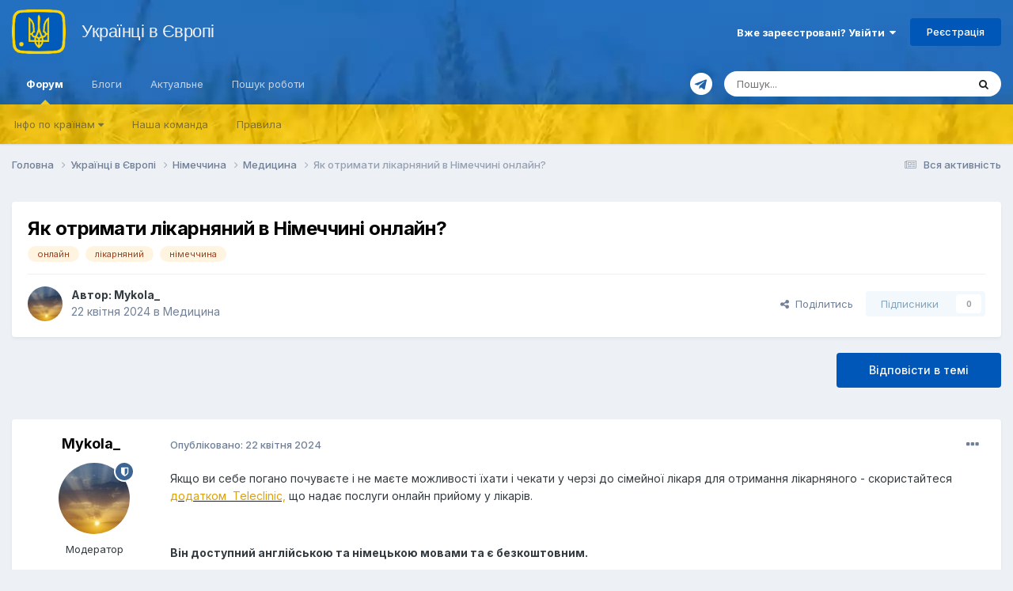

--- FILE ---
content_type: text/html;charset=UTF-8
request_url: https://uainfo.eu/topic/5073-%D1%8F%D0%BA-%D0%BE%D1%82%D1%80%D0%B8%D0%BC%D0%B0%D1%82%D0%B8-%D0%BB%D1%96%D0%BA%D0%B0%D1%80%D0%BD%D1%8F%D0%BD%D0%B8%D0%B9-%D0%B2-%D0%BD%D1%96%D0%BC%D0%B5%D1%87%D1%87%D0%B8%D0%BD%D1%96-%D0%BE%D0%BD%D0%BB%D0%B0%D0%B9%D0%BD/
body_size: 18683
content:
<!DOCTYPE html>
<html lang="uk-UA" dir="ltr">
	<head>
      <!-- Prefetch DNS for external assets -->
 <link rel="dns-prefetch" href="//fonts.googleapis.com">
 <link rel="dns-prefetch" href="//www.google-analytics.com">
 <link rel="dns-prefetch" href="//www.googletagmanager.com">

<!-- Preconnect for external assets -->
 <link rel="preconnect" href="//fonts.googleapis.com" crossorigin>
 <link rel="preconnect" href="//www.google-analytics.com" crossorigin>
 <link rel="preconnect" href="//www.googletagmanager.com" crossorigin>
      
      <meta name="google-site-verification" content="v6LZC7DQ2lCtop5FKNcOmwhrMnU2MaDNcmx8zYE1y9g" />
		<meta charset="utf-8">
		<title>Як отримати лікарняний в Німеччині онлайн? - Медицина - Українцi в Європi</title>
		
			<script async src="https://www.googletagmanager.com/gtag/js?id=UA-223116078-1"></script>
<script>
  window.dataLayer = window.dataLayer || [];
  function gtag(){dataLayer.push(arguments);}
  gtag('js', new Date());

  gtag('config', 'UA-223116078-1');
</script>
		
		
		
		

	<meta name="viewport" content="width=device-width, initial-scale=1">


	
	


	<meta name="twitter:card" content="summary" />




	
		
			
				<meta property="og:title" content="Як отримати лікарняний в Німеччині онлайн?">
			
		
	

	
		
			
				<meta property="og:type" content="website">
			
		
	

	
		
			
				<meta property="og:url" content="https://uainfo.eu/topic/5073-%D1%8F%D0%BA-%D0%BE%D1%82%D1%80%D0%B8%D0%BC%D0%B0%D1%82%D0%B8-%D0%BB%D1%96%D0%BA%D0%B0%D1%80%D0%BD%D1%8F%D0%BD%D0%B8%D0%B9-%D0%B2-%D0%BD%D1%96%D0%BC%D0%B5%D1%87%D1%87%D0%B8%D0%BD%D1%96-%D0%BE%D0%BD%D0%BB%D0%B0%D0%B9%D0%BD/">
			
		
	

	
		
			
				<meta name="description" content="Якщо ви себе погано почуваєте і не маєте можливості їхати і чекати у черзі до сімейної лікаря для отримання лікарняного - скористайтеся додатком Teleclinic, що надає послуги онлайн прийому у лікарів. Він доступний англійською та німецькою мовами та є безкоштовним. Що потрібно зробити, аби отримат...">
			
		
	

	
		
			
				<meta property="og:description" content="Якщо ви себе погано почуваєте і не маєте можливості їхати і чекати у черзі до сімейної лікаря для отримання лікарняного - скористайтеся додатком Teleclinic, що надає послуги онлайн прийому у лікарів. Він доступний англійською та німецькою мовами та є безкоштовним. Що потрібно зробити, аби отримат...">
			
		
	

	
		
			
				<meta property="og:updated_time" content="2024-04-22T14:26:59Z">
			
		
	

	
		
			
				<meta name="keywords" content="онлайн, лікарняний, німеччина">
			
		
	

	
		
			
				<meta property="og:site_name" content="Українцi в Європi">
			
		
	

	
		
			
				<meta property="og:locale" content="uk_UA">
			
		
	


	
		<link rel="canonical" href="https://uainfo.eu/topic/5073-%D1%8F%D0%BA-%D0%BE%D1%82%D1%80%D0%B8%D0%BC%D0%B0%D1%82%D0%B8-%D0%BB%D1%96%D0%BA%D0%B0%D1%80%D0%BD%D1%8F%D0%BD%D0%B8%D0%B9-%D0%B2-%D0%BD%D1%96%D0%BC%D0%B5%D1%87%D1%87%D0%B8%D0%BD%D1%96-%D0%BE%D0%BD%D0%BB%D0%B0%D0%B9%D0%BD/" />
	

	
		<link as="style" rel="preload" href="https://uainfo.eu/applications/core/interface/ckeditor/ckeditor/skins/ips/editor.css?t=O7SB" />
	





<link rel="manifest" href="https://uainfo.eu/manifest.webmanifest/">
<meta name="msapplication-config" content="https://uainfo.eu/browserconfig.xml/">
<meta name="msapplication-starturl" content="/">
<meta name="application-name" content="Українцi в Європi">
<meta name="apple-mobile-web-app-title" content="Українцi в Європi">

	<meta name="theme-color" content="#0057b7">










<link rel="preload" href="//uainfo.eu/applications/core/interface/font/fontawesome-webfont.woff2?v=4.7.0" as="font" crossorigin="anonymous">
		

	
		<!-- текст комментария -->
<link
    rel="preload"
    href="https://fonts.googleapis.com/css?family=Inter:300,300i,400,400i,500,700,700i&display=swap"
    as="style"
    onload="this.onload=null;this.rel='stylesheet';this.referrerpolicy='origin'"
/>
<noscript>
    <link
        href="https://fonts.googleapis.com/css?family=Inter:300,300i,400,400i,500,700,700i&display=swap"
        rel="stylesheet"
        referrerpolicy="origin"
    />
</noscript>
	



	<link rel='stylesheet' href='https://uainfo.eu/uploads/css_built_2/341e4a57816af3ba440d891ca87450ff_framework.css?v=fb84c5bc501727704980' media='all'>

	<link rel='stylesheet' href='https://uainfo.eu/uploads/css_built_2/05e81b71abe4f22d6eb8d1a929494829_responsive.css?v=fb84c5bc501727704980' media='all'>

	<link rel='stylesheet' href='https://uainfo.eu/uploads/css_built_2/20446cf2d164adcc029377cb04d43d17_flags.css?v=fb84c5bc501727704980' media='all'>

	<link rel='stylesheet' href='https://uainfo.eu/uploads/css_built_2/90eb5adf50a8c640f633d47fd7eb1778_core.css?v=fb84c5bc501727704980' media='all'>

	<link rel='stylesheet' href='https://uainfo.eu/uploads/css_built_2/5a0da001ccc2200dc5625c3f3934497d_core_responsive.css?v=fb84c5bc501727704980' media='all'>

	<link rel='stylesheet' href='https://uainfo.eu/uploads/css_built_2/62e269ced0fdab7e30e026f1d30ae516_forums.css?v=fb84c5bc501727704980' media='all'>

	<link rel='stylesheet' href='https://uainfo.eu/uploads/css_built_2/76e62c573090645fb99a15a363d8620e_forums_responsive.css?v=fb84c5bc501727704980' media='all'>

	<link rel='stylesheet' href='https://uainfo.eu/uploads/css_built_2/ebdea0c6a7dab6d37900b9190d3ac77b_topics.css?v=fb84c5bc501727704980' media='all'>





<link rel='stylesheet' href='https://uainfo.eu/uploads/css_built_2/258adbb6e4f3e83cd3b355f84e3fa002_custom.css?v=fb84c5bc501727704980' media='all'>




		
		

	
	<link rel='shortcut icon' href='https://uainfo.eu/uploads/monthly_2022_04/favicon.png' type="image/png">

       
      <script async src="https://pagead2.googlesyndication.com/pagead/js/adsbygoogle.js?client=ca-pub-5398732634996545"
     crossorigin="anonymous"></script>
	
	</head>
	<body class='ipsApp ipsApp_front ipsJS_none ipsClearfix' data-controller='core.front.core.app' data-message="" data-pageApp='forums' data-pageLocation='front' data-pageModule='forums' data-pageController='topic' data-pageID='5073'  >
		
		  <a href='#ipsLayout_mainArea' class='ipsHide' title='Перейти до основної публікації' accesskey='m'>Перейти до публікації</a>
		<div id='ipsLayout_header' class='ipsClearfix'>
			





			<header>
				<div class='ipsLayout_container'>
					


<a href='https://uainfo.eu/' id='elLogo' accesskey='1'><img src="https://uainfo.eu/uploads/monthly_2024_09/UA.png.a3140584dfff858ce7baea43b27517d8.png"   alt='Українцi в Європi' > <span id='elSiteTitle' style='color: var(--general-light); margin-left: var(--size-1);'>Українцi в Європi</span></a>

					
						

	<ul id='elUserNav' class='ipsList_inline cSignedOut ipsResponsive_showDesktop'>
		
        
		
        
        
            
            <li id='elSignInLink'>
                <a href='https://uainfo.eu/login/' data-ipsMenu-closeOnClick="false" data-ipsMenu id='elUserSignIn'>
                    Вже зареєстровані? Увійти &nbsp;<i class='fa fa-caret-down'></i>
                </a>
                
<div id='elUserSignIn_menu' class='ipsMenu ipsMenu_auto ipsHide'>
	<form accept-charset='utf-8' method='post' action='https://uainfo.eu/login/'>
		<input type="hidden" name="csrfKey" value="ae220409b49350aa5aa747ef80468d04">
		<input type="hidden" name="ref" value="[base64]">
		<div data-role="loginForm">
			
			
			
				<div class='ipsColumns ipsColumns_noSpacing'>
					<div class='ipsColumn ipsColumn_wide' id='elUserSignIn_internal'>
						
<div class="ipsPad ipsForm ipsForm_vertical">
	<h4 class="ipsType_sectionHead">Увійти</h4>
	<br><br>
	<ul class='ipsList_reset'>
		<li class="ipsFieldRow ipsFieldRow_noLabel ipsFieldRow_fullWidth">
			
			
				<input type="email" placeholder="Email-адреса" name="auth" autocomplete="email">
			
		</li>
		<li class="ipsFieldRow ipsFieldRow_noLabel ipsFieldRow_fullWidth">
			<input type="password" placeholder="Пароль" name="password" autocomplete="current-password">
		</li>
		<li class="ipsFieldRow ipsFieldRow_checkbox ipsClearfix">
			<span class="ipsCustomInput">
				<input type="checkbox" name="remember_me" id="remember_me_checkbox" value="1" checked aria-checked="true">
				<span></span>
			</span>
			<div class="ipsFieldRow_content">
				<label class="ipsFieldRow_label" for="remember_me_checkbox">Запам'ятати мене</label>
				<span class="ipsFieldRow_desc">Не рекомендується на загальнодоступних комп'ютерах</span>
			</div>
		</li>
		<li class="ipsFieldRow ipsFieldRow_fullWidth">
			<button type="submit" name="_processLogin" value="usernamepassword" class="ipsButton ipsButton_primary ipsButton_small" id="elSignIn_submit">Увійти</button>
			
				<p class="ipsType_right ipsType_small">
					
						<a href='https://uainfo.eu/lostpassword/' data-ipsDialog data-ipsDialog-title='Забули пароль?'>
					
					Забули пароль?</a>
				</p>
			
		</li>
	</ul>
</div>
					</div>
					<div class='ipsColumn ipsColumn_wide'>
						<div class='ipsPadding' id='elUserSignIn_external'>
							<div class='ipsAreaBackground_light ipsPadding:half'>
								
									<p class='ipsType_reset ipsType_small ipsType_center'><strong>Або увійдіть за допомогою цих сервісів</strong></p>
								
								
									<div class='ipsType_center ipsMargin_top:half'>
										

<button type="submit" name="_processLogin" value="3" class='ipsButton ipsButton_verySmall ipsButton_fullWidth ipsSocial ipsSocial_facebook' style="background-color: #3a579a">
	
		<span class='ipsSocial_icon'>
			
				<i class='fa fa-facebook-official'></i>
			
		</span>
		<span class='ipsSocial_text'>Увійти через Facebook</span>
	
</button>
									</div>
								
									<div class='ipsType_center ipsMargin_top:half'>
										

<button type="submit" name="_processLogin" value="2" class='ipsButton ipsButton_verySmall ipsButton_fullWidth ipsSocial ipsSocial_google' style="background-color: #4285F4">
	
		<span class='ipsSocial_icon'>
			
				<i class='fa fa-google'></i>
			
		</span>
		<span class='ipsSocial_text'>Увійти через Google</span>
	
</button>
									</div>
								
							</div>
						</div>
					</div>
				</div>
			
		</div>
	</form>
</div>
            </li>
            
        
		
			<li>
				
					<a href='https://uainfo.eu/register/' data-ipsDialog data-ipsDialog-size='narrow' data-ipsDialog-title='Реєстрація' id='elRegisterButton' class='ipsButton ipsButton_normal ipsButton_primary'>Реєстрація</a>
				
			</li>
		
	</ul>

						
<ul class='ipsMobileHamburger ipsList_reset ipsResponsive_hideDesktop'>
	<li data-ipsDrawer data-ipsDrawer-drawerElem='#elMobileDrawer'>
		<a href='#' >
			
			
				
			
			
			
			<i class='fa fa-navicon'></i>
		</a>
	</li>
</ul>
					
				</div>
			</header>
			

	<nav data-controller='core.front.core.navBar' class=' ipsResponsive_showDesktop'>
		<div class='ipsNavBar_primary ipsLayout_container '>
			<ul data-role="primaryNavBar" class='ipsClearfix'>
				


	
		
		
			
		
		<li class='ipsNavBar_active' data-active id='elNavSecondary_1' data-role="navBarItem" data-navApp="forums" data-navExt="Forums">
			
			
				<a href="https://uainfo.eu"  data-navItem-id="1" data-navDefault>
					Форум<span class='ipsNavBar_active__identifier'></span>
				</a>
			
			
				<ul class='ipsNavBar_secondary ' data-role='secondaryNavBar'>
					


	
		
		
		<li  id='elNavSecondary_16' data-role="navBarItem" data-navApp="core" data-navExt="Menu">
			
			
				<a href="#" id="elNavigation_16" data-ipsMenu data-ipsMenu-appendTo='#elNavSecondary_1' data-ipsMenu-activeClass='ipsNavActive_menu' data-navItem-id="16" >
					Iнфо по країнам <i class="fa fa-caret-down"></i><span class='ipsNavBar_active__identifier'></span>
				</a>
				<ul id="elNavigation_16_menu" class="ipsMenu ipsMenu_auto ipsHide">
					

	
		
			<li class='ipsMenu_item' >
				<a href='https://uainfo.eu/forum/10-nimechchina/' >
					Німеччина
				</a>
			</li>
		
	

	
		
			<li class='ipsMenu_item' >
				<a href='https://uainfo.eu/forum/111-inshi-krayini/' >
					Інші країни
				</a>
			</li>
		
	

	
		
			<li class='ipsMenu_item' >
				<a href='https://uainfo.eu/forum/86-polshha/' >
					Польща
				</a>
			</li>
		
	

	
		
			<li class='ipsMenu_item' >
				<a href='https://uainfo.eu/forum/92-italija/' >
					Iталiя
				</a>
			</li>
		
	

	
		
			<li class='ipsMenu_item' >
				<a href='https://uainfo.eu/forum/129-vakansiyi/' >
					Вакансії
				</a>
			</li>
		
	

	
		
			<li class='ipsMenu_item' >
				<a href='https://uainfo.eu/forum/128-bezkoshtovni-poslugi/' >
					Безкоштовнi послуги
				</a>
			</li>
		
	

				</ul>
			
			
		</li>
	
	

	
	

	
	

	
		
		
		<li  id='elNavSecondary_13' data-role="navBarItem" data-navApp="core" data-navExt="StaffDirectory">
			
			
				<a href="https://uainfo.eu/staff/"  data-navItem-id="13" >
					Наша команда<span class='ipsNavBar_active__identifier'></span>
				</a>
			
			
		</li>
	
	

	
		
		
		<li  id='elNavSecondary_12' data-role="navBarItem" data-navApp="core" data-navExt="Guidelines">
			
			
				<a href="https://uainfo.eu/guidelines/"  data-navItem-id="12" >
					Правила<span class='ipsNavBar_active__identifier'></span>
				</a>
			
			
		</li>
	
	

					<li class='ipsHide' id='elNavigationMore_1' data-role='navMore'>
						<a href='#' data-ipsMenu data-ipsMenu-appendTo='#elNavigationMore_1' id='elNavigationMore_1_dropdown'>Більше <i class='fa fa-caret-down'></i></a>
						<ul class='ipsHide ipsMenu ipsMenu_auto' id='elNavigationMore_1_dropdown_menu' data-role='moreDropdown'></ul>
					</li>
				</ul>
			
		</li>
	
	

	
		
		
		<li  id='elNavSecondary_24' data-role="navBarItem" data-navApp="blog" data-navExt="Blogs">
			
			
				<a href="https://uainfo.eu/blogs/"  data-navItem-id="24" >
					Блоги<span class='ipsNavBar_active__identifier'></span>
				</a>
			
			
		</li>
	
	

	
		
		
		<li  id='elNavSecondary_25' data-role="navBarItem" data-navApp="core" data-navExt="CustomItem">
			
			
				<a href="https://uainfo.eu/forum/131-aktualne/"  data-navItem-id="25" >
					Актуальне<span class='ipsNavBar_active__identifier'></span>
				</a>
			
			
		</li>
	
	

	
		
		
		<li  id='elNavSecondary_26' data-role="navBarItem" data-navApp="core" data-navExt="CustomItem">
			
			
				<a href="https://uainfo.eu/forum/129-vakansiyi/"  data-navItem-id="26" >
					Пошук роботи<span class='ipsNavBar_active__identifier'></span>
				</a>
			
			
		</li>
	
	

				<li class='ipsHide' id='elNavigationMore' data-role='navMore'>
					<a href='#' data-ipsMenu data-ipsMenu-appendTo='#elNavigationMore' id='elNavigationMore_dropdown'>Більше</a>
					<ul class='ipsNavBar_secondary ipsHide' data-role='secondaryNavBar'>
						<li class='ipsHide' id='elNavigationMore_more' data-role='navMore'>
							<a href='#' data-ipsMenu data-ipsMenu-appendTo='#elNavigationMore_more' id='elNavigationMore_more_dropdown'>Більше <i class='fa fa-caret-down'></i></a>
							<ul class='ipsHide ipsMenu ipsMenu_auto' id='elNavigationMore_more_dropdown_menu' data-role='moreDropdown'></ul>
						</li>
					</ul>
				</li>
			</ul>
          <div>
          <a href="https://t.me/uainfoeu" target="_blank" title="Телеграм Українці в Європі" style="color: #fff;font-size: 28px;margin: 0 15px;">
						<i class="fa fa-telegram"></i>
					</a>
          </div>
			

	<div id="elSearchWrapper">
		<div id='elSearch' data-controller="core.front.core.quickSearch">
			<form accept-charset='utf-8' action='//uainfo.eu/search/?do=quicksearch' method='post'>
                <input type='search' id='elSearchField' placeholder='Пошук...' name='q' autocomplete='off' aria-label='Пошук'>
                <details class='cSearchFilter'>
                    <summary class='cSearchFilter__text'></summary>
                    <ul class='cSearchFilter__menu'>
                        
                        <li><label><input type="radio" name="type" value="all" ><span class='cSearchFilter__menuText'>Скрізь</span></label></li>
                        
                            
                                <li><label><input type="radio" name="type" value='contextual_{&quot;type&quot;:&quot;forums_topic&quot;,&quot;nodes&quot;:124}' checked><span class='cSearchFilter__menuText'>У цьому розділі</span></label></li>
                            
                                <li><label><input type="radio" name="type" value='contextual_{&quot;type&quot;:&quot;forums_topic&quot;,&quot;item&quot;:5073}' checked><span class='cSearchFilter__menuText'>У цій темі</span></label></li>
                            
                        
                        
                            <li><label><input type="radio" name="type" value="core_statuses_status"><span class='cSearchFilter__menuText'>Статуси</span></label></li>
                        
                            <li><label><input type="radio" name="type" value="forums_topic"><span class='cSearchFilter__menuText'>Теми</span></label></li>
                        
                            <li><label><input type="radio" name="type" value="blog_entry"><span class='cSearchFilter__menuText'>Записи в блозі</span></label></li>
                        
                            <li><label><input type="radio" name="type" value="core_members"><span class='cSearchFilter__menuText'>Користувачі</span></label></li>
                        
                    </ul>
                </details>
				<button class='cSearchSubmit' type="submit" aria-label='Пошук'><i class="fa fa-search"></i></button>
			</form>
		</div>
	</div>

		</div>
	</nav>

			
<ul id='elMobileNav' class='ipsResponsive_hideDesktop' data-controller='core.front.core.mobileNav'>
	
		
			
			
				
				
			
				
				
			
				
					<li id='elMobileBreadcrumb'>
						<a href='https://uainfo.eu/forum/124-medicina/'>
							<span>Медицина</span>
						</a>
					</li>
				
				
			
				
				
			
		
	
  
  
		<li class='ipsJS_show'>
			<a href='https://uainfo.eu/search/' id='MobileElSearch'>
			<form accept-charset='utf-8'>
                <input type='search' placeholder='Пошук...' autocomplete='off' aria-label='Пошук'>
				<button class='cSearchSubmit' type="submit" aria-label='Пошук'><i class="fa fa-search"></i></button>
			</form>
		</a>
		</li>
	
  
  <li>
		<a href="https://t.me/uainfoeu" target="_blank" title="Телеграм Українці в Європі"><i class="fa fa-telegram" aria-hidden="true"></i></a>
	</li>
	
	
	<li >
		<a data-action="defaultStream" href='https://uainfo.eu/discover/'><i class="fa fa-newspaper-o" aria-hidden="true"></i></a>
	</li>

	
</ul>
		</div>
		<main id='ipsLayout_body' class='ipsLayout_container'>
			<div id='ipsLayout_contentArea'>
				<div id='ipsLayout_contentWrapper'>
					
<nav class='ipsBreadcrumb ipsBreadcrumb_top ipsFaded_withHover'>
	

	<ul class='ipsList_inline ipsPos_right'>
		
		<li >
			<a data-action="defaultStream" class='ipsType_light '  href='https://uainfo.eu/discover/'><i class="fa fa-newspaper-o" aria-hidden="true"></i> <span>Вся активність</span></a>
		</li>
		
	</ul>

	<ul data-role="breadcrumbList">
		<li>
			<a title="Головна" href='https://uainfo.eu/'>
				<span>Головна <i class='fa fa-angle-right'></i></span>
			</a>
		</li>
		
		
			<li>
				
					<a href='https://uainfo.eu/forum/9-ukrayinci-v-jevropi/'>
						<span>Українці в Європі <i class='fa fa-angle-right' aria-hidden="true"></i></span>
					</a>
				
			</li>
		
			<li>
				
					<a href='https://uainfo.eu/forum/10-%D0%BD%D1%96%D0%BC%D0%B5%D1%87%D1%87%D0%B8%D0%BD%D0%B0/'>
						<span>Німеччина <i class='fa fa-angle-right' aria-hidden="true"></i></span>
					</a>
				
			</li>
		
			<li>
				
					<a href='https://uainfo.eu/forum/124-medicina/'>
						<span>Медицина <i class='fa fa-angle-right' aria-hidden="true"></i></span>
					</a>
				
			</li>
		
			<li>
				
					Як отримати лікарняний в Німеччині онлайн?
				
			</li>
		
	</ul>
</nav>
					
					<div id='ipsLayout_mainArea'>
						
						
						
						

	




	<div class='cWidgetContainer '  data-role='widgetReceiver' data-orientation='horizontal' data-widgetArea='header'>
		<ul class='ipsList_reset'>
			
				
					
					<li class='ipsWidget ipsWidget_horizontal ipsBox  ipsWidgetHide ipsHide ' data-blockID='app_forums_poll_030572ll8' data-blockConfig="true" data-blockTitle="Опитування" data-blockErrorMessage="Цей блок не буде відображений до тих пір, поки не будуть встановлені його налаштування."  data-controller='core.front.widgets.block'></li>
				
			
		</ul>
	</div>

						



<div class='ipsPageHeader ipsResponsive_pull ipsBox ipsPadding sm:ipsPadding:half ipsMargin_bottom'>
		
	
	<div class='ipsFlex ipsFlex-ai:center ipsFlex-fw:wrap ipsGap:4'>
		<div class='ipsFlex-flex:11'>
			<h1 class='ipsType_pageTitle ipsContained_container'>
				

				
				
					<span class='ipsType_break ipsContained'>
						<span>Як отримати лікарняний в Німеччині онлайн?</span>
					</span>
				
			</h1>
			
			
				


	
		<ul class='ipsTags ipsList_inline ' >
			
				
					

<li >
	
	<a href="https://uainfo.eu/tags/%D0%BE%D0%BD%D0%BB%D0%B0%D0%B9%D0%BD/" class='ipsTag' title="Знайти інші публікації з тегом 'онлайн'" rel="tag" data-tag-label="онлайн"><span>онлайн</span></a>
	
</li>
				
					

<li >
	
	<a href="https://uainfo.eu/tags/%D0%BB%D1%96%D0%BA%D0%B0%D1%80%D0%BD%D1%8F%D0%BD%D0%B8%D0%B9/" class='ipsTag' title="Знайти інші публікації з тегом 'лікарняний'" rel="tag" data-tag-label="лікарняний"><span>лікарняний</span></a>
	
</li>
				
					

<li >
	
	<a href="https://uainfo.eu/tags/%D0%BD%D1%96%D0%BC%D0%B5%D1%87%D1%87%D0%B8%D0%BD%D0%B0/" class='ipsTag' title="Знайти інші публікації з тегом 'німеччина'" rel="tag" data-tag-label="німеччина"><span>німеччина</span></a>
	
</li>
				
			
			
		</ul>
		
	

			
		</div>
		
	</div>
	<hr class='ipsHr'>
	<div class='ipsPageHeader__meta ipsFlex ipsFlex-jc:between ipsFlex-ai:center ipsFlex-fw:wrap ipsGap:3'>
		<div class='ipsFlex-flex:11'>
			<div class='ipsPhotoPanel ipsPhotoPanel_mini ipsPhotoPanel_notPhone ipsClearfix'>
				


	<a href="https://uainfo.eu/profile/3674-mykola_/" rel="nofollow" data-ipsHover data-ipsHover-width="370" data-ipsHover-target="https://uainfo.eu/profile/3674-mykola_/?do=hovercard" class="ipsUserPhoto ipsUserPhoto_mini" title="Перейти в профіль Mykola_">
		<img src='https://uainfo.eu/uploads/monthly_2022_08/sunset-7390196.thumb.jpg.49ebcc9ab922be594e3dab89d1a2a72c.jpg' alt='Mykola_' loading="lazy">
	</a>

				<div>
					<p class='ipsType_reset ipsType_blendLinks'>
						<span class='ipsType_normal'>
						
							<strong>Автор: 


<a href='https://uainfo.eu/profile/3674-mykola_/' rel="nofollow" data-ipsHover data-ipsHover-width='370' data-ipsHover-target='https://uainfo.eu/profile/3674-mykola_/?do=hovercard&amp;referrer=https%253A%252F%252Fuainfo.eu%252Ftopic%252F5073-%2525D1%25258F%2525D0%2525BA-%2525D0%2525BE%2525D1%252582%2525D1%252580%2525D0%2525B8%2525D0%2525BC%2525D0%2525B0%2525D1%252582%2525D0%2525B8-%2525D0%2525BB%2525D1%252596%2525D0%2525BA%2525D0%2525B0%2525D1%252580%2525D0%2525BD%2525D1%25258F%2525D0%2525BD%2525D0%2525B8%2525D0%2525B9-%2525D0%2525B2-%2525D0%2525BD%2525D1%252596%2525D0%2525BC%2525D0%2525B5%2525D1%252587%2525D1%252587%2525D0%2525B8%2525D0%2525BD%2525D1%252596-%2525D0%2525BE%2525D0%2525BD%2525D0%2525BB%2525D0%2525B0%2525D0%2525B9%2525D0%2525BD%252F' title="Перейти в профіль Mykola_" class="ipsType_break">Mykola_</a></strong><br />
							<span class='ipsType_light'><time datetime='2024-04-22T13:18:00Z' title='22.04.24 13:18' data-short='1 р'>22 квітня 2024</time> в <a href="https://uainfo.eu/forum/124-medicina/">Медицина</a></span>
						
						</span>
					</p>
				</div>
			</div>
		</div>
		
			<div class='ipsFlex-flex:01 ipsResponsive_hidePhone'>
				<div class='ipsShareLinks'>
					
						


    <a href='#elShareItem_1746548494_menu' id='elShareItem_1746548494' data-ipsMenu class='ipsShareButton ipsButton ipsButton_verySmall ipsButton_link ipsButton_link--light'>
        <span><i class='fa fa-share-alt'></i></span> &nbsp;Поділитись
    </a>

    <div class='ipsPadding ipsMenu ipsMenu_auto ipsHide' id='elShareItem_1746548494_menu' data-controller="core.front.core.sharelink">
        <ul class='ipsList_inline'>
            
                <li>
<a href="https://x.com/share?url=https%3A%2F%2Fuainfo.eu%2Ftopic%2F5073-%2525D1%25258F%2525D0%2525BA-%2525D0%2525BE%2525D1%252582%2525D1%252580%2525D0%2525B8%2525D0%2525BC%2525D0%2525B0%2525D1%252582%2525D0%2525B8-%2525D0%2525BB%2525D1%252596%2525D0%2525BA%2525D0%2525B0%2525D1%252580%2525D0%2525BD%2525D1%25258F%2525D0%2525BD%2525D0%2525B8%2525D0%2525B9-%2525D0%2525B2-%2525D0%2525BD%2525D1%252596%2525D0%2525BC%2525D0%2525B5%2525D1%252587%2525D1%252587%2525D0%2525B8%2525D0%2525BD%2525D1%252596-%2525D0%2525BE%2525D0%2525BD%2525D0%2525BB%2525D0%2525B0%2525D0%2525B9%2525D0%2525BD%2F" class="cShareLink cShareLink_x" target="_blank" data-role="shareLink" title='Share on X' data-ipsTooltip rel='nofollow noopener'>
    <i class="fa fa-x"></i>
</a></li>
            
                <li>
<a href="https://www.facebook.com/sharer/sharer.php?u=https%3A%2F%2Fuainfo.eu%2Ftopic%2F5073-%25D1%258F%25D0%25BA-%25D0%25BE%25D1%2582%25D1%2580%25D0%25B8%25D0%25BC%25D0%25B0%25D1%2582%25D0%25B8-%25D0%25BB%25D1%2596%25D0%25BA%25D0%25B0%25D1%2580%25D0%25BD%25D1%258F%25D0%25BD%25D0%25B8%25D0%25B9-%25D0%25B2-%25D0%25BD%25D1%2596%25D0%25BC%25D0%25B5%25D1%2587%25D1%2587%25D0%25B8%25D0%25BD%25D1%2596-%25D0%25BE%25D0%25BD%25D0%25BB%25D0%25B0%25D0%25B9%25D0%25BD%2F" class="cShareLink cShareLink_facebook" target="_blank" data-role="shareLink" title='Поділитися в Facebook' data-ipsTooltip rel='noopener nofollow'>
	<i class="fa fa-facebook"></i>
</a></li>
            
                <li>
<a href="https://www.reddit.com/submit?url=https%3A%2F%2Fuainfo.eu%2Ftopic%2F5073-%25D1%258F%25D0%25BA-%25D0%25BE%25D1%2582%25D1%2580%25D0%25B8%25D0%25BC%25D0%25B0%25D1%2582%25D0%25B8-%25D0%25BB%25D1%2596%25D0%25BA%25D0%25B0%25D1%2580%25D0%25BD%25D1%258F%25D0%25BD%25D0%25B8%25D0%25B9-%25D0%25B2-%25D0%25BD%25D1%2596%25D0%25BC%25D0%25B5%25D1%2587%25D1%2587%25D0%25B8%25D0%25BD%25D1%2596-%25D0%25BE%25D0%25BD%25D0%25BB%25D0%25B0%25D0%25B9%25D0%25BD%2F&amp;title=%D0%AF%D0%BA+%D0%BE%D1%82%D1%80%D0%B8%D0%BC%D0%B0%D1%82%D0%B8+%D0%BB%D1%96%D0%BA%D0%B0%D1%80%D0%BD%D1%8F%D0%BD%D0%B8%D0%B9+%D0%B2+%D0%9D%D1%96%D0%BC%D0%B5%D1%87%D1%87%D0%B8%D0%BD%D1%96+%D0%BE%D0%BD%D0%BB%D0%B0%D0%B9%D0%BD%3F" rel="nofollow noopener" class="cShareLink cShareLink_reddit" target="_blank" title='Поділитися в Reddit' data-ipsTooltip>
	<i class="fa fa-reddit"></i>
</a></li>
            
                <li>
<a href="https://www.linkedin.com/shareArticle?mini=true&amp;url=https%3A%2F%2Fuainfo.eu%2Ftopic%2F5073-%25D1%258F%25D0%25BA-%25D0%25BE%25D1%2582%25D1%2580%25D0%25B8%25D0%25BC%25D0%25B0%25D1%2582%25D0%25B8-%25D0%25BB%25D1%2596%25D0%25BA%25D0%25B0%25D1%2580%25D0%25BD%25D1%258F%25D0%25BD%25D0%25B8%25D0%25B9-%25D0%25B2-%25D0%25BD%25D1%2596%25D0%25BC%25D0%25B5%25D1%2587%25D1%2587%25D0%25B8%25D0%25BD%25D1%2596-%25D0%25BE%25D0%25BD%25D0%25BB%25D0%25B0%25D0%25B9%25D0%25BD%2F&amp;title=%D0%AF%D0%BA+%D0%BE%D1%82%D1%80%D0%B8%D0%BC%D0%B0%D1%82%D0%B8+%D0%BB%D1%96%D0%BA%D0%B0%D1%80%D0%BD%D1%8F%D0%BD%D0%B8%D0%B9+%D0%B2+%D0%9D%D1%96%D0%BC%D0%B5%D1%87%D1%87%D0%B8%D0%BD%D1%96+%D0%BE%D0%BD%D0%BB%D0%B0%D0%B9%D0%BD%3F" rel="nofollow noopener" class="cShareLink cShareLink_linkedin" target="_blank" data-role="shareLink" title='Поділитися в LinkedIn' data-ipsTooltip>
	<i class="fa fa-linkedin"></i>
</a></li>
            
                <li>
<a href="https://pinterest.com/pin/create/button/?url=https://uainfo.eu/topic/5073-%25D1%258F%25D0%25BA-%25D0%25BE%25D1%2582%25D1%2580%25D0%25B8%25D0%25BC%25D0%25B0%25D1%2582%25D0%25B8-%25D0%25BB%25D1%2596%25D0%25BA%25D0%25B0%25D1%2580%25D0%25BD%25D1%258F%25D0%25BD%25D0%25B8%25D0%25B9-%25D0%25B2-%25D0%25BD%25D1%2596%25D0%25BC%25D0%25B5%25D1%2587%25D1%2587%25D0%25B8%25D0%25BD%25D1%2596-%25D0%25BE%25D0%25BD%25D0%25BB%25D0%25B0%25D0%25B9%25D0%25BD/&amp;media=" class="cShareLink cShareLink_pinterest" rel="nofollow noopener" target="_blank" data-role="shareLink" title='Поділитися в Pinterest' data-ipsTooltip>
	<i class="fa fa-pinterest"></i>
</a></li>
            
        </ul>
        
            <hr class='ipsHr'>
            <button class='ipsHide ipsButton ipsButton_verySmall ipsButton_light ipsButton_fullWidth ipsMargin_top:half' data-controller='core.front.core.webshare' data-role='webShare' data-webShareTitle='Як отримати лікарняний в Німеччині онлайн?' data-webShareText='Як отримати лікарняний в Німеччині онлайн?' data-webShareUrl='https://uainfo.eu/topic/5073-%D1%8F%D0%BA-%D0%BE%D1%82%D1%80%D0%B8%D0%BC%D0%B0%D1%82%D0%B8-%D0%BB%D1%96%D0%BA%D0%B0%D1%80%D0%BD%D1%8F%D0%BD%D0%B8%D0%B9-%D0%B2-%D0%BD%D1%96%D0%BC%D0%B5%D1%87%D1%87%D0%B8%D0%BD%D1%96-%D0%BE%D0%BD%D0%BB%D0%B0%D0%B9%D0%BD/'>Більше способів поділитися...</button>
        
    </div>

					
					
                    

					



					

<div data-followApp='forums' data-followArea='topic' data-followID='5073' data-controller='core.front.core.followButton'>
	

	<a href='https://uainfo.eu/login/' rel="nofollow" class="ipsFollow ipsPos_middle ipsButton ipsButton_light ipsButton_verySmall ipsButton_disabled" data-role="followButton" data-ipsTooltip title='Увійдіть, щоб підписатися'>
		<span>Підписники</span>
		<span class='ipsCommentCount'>0</span>
	</a>

</div>
				</div>
			</div>
					
	</div>
	
	
</div>








<div class='ipsClearfix'>
	<ul class="ipsToolList ipsToolList_horizontal ipsClearfix ipsSpacer_both ">
		
			<li class='ipsToolList_primaryAction'>
				<span data-controller='forums.front.topic.reply'>
					
						<a href='#replyForm' rel="nofollow" class='ipsButton ipsButton_important ipsButton_medium ipsButton_fullWidth' data-action='replyToTopic'>Відповісти в темі</a>
					
				</span>
			</li>
		
		
		
	</ul>
</div>

<div id='comments' data-controller='core.front.core.commentFeed,forums.front.topic.view, core.front.core.ignoredComments' data-autoPoll data-baseURL='https://uainfo.eu/topic/5073-%D1%8F%D0%BA-%D0%BE%D1%82%D1%80%D0%B8%D0%BC%D0%B0%D1%82%D0%B8-%D0%BB%D1%96%D0%BA%D0%B0%D1%80%D0%BD%D1%8F%D0%BD%D0%B8%D0%B9-%D0%B2-%D0%BD%D1%96%D0%BC%D0%B5%D1%87%D1%87%D0%B8%D0%BD%D1%96-%D0%BE%D0%BD%D0%BB%D0%B0%D0%B9%D0%BD/' data-lastPage data-feedID='topic-5073' class='cTopic ipsClear ipsSpacer_top'>
	
			
	

	

<div data-controller='core.front.core.recommendedComments' data-url='https://uainfo.eu/topic/5073-%D1%8F%D0%BA-%D0%BE%D1%82%D1%80%D0%B8%D0%BC%D0%B0%D1%82%D0%B8-%D0%BB%D1%96%D0%BA%D0%B0%D1%80%D0%BD%D1%8F%D0%BD%D0%B8%D0%B9-%D0%B2-%D0%BD%D1%96%D0%BC%D0%B5%D1%87%D1%87%D0%B8%D0%BD%D1%96-%D0%BE%D0%BD%D0%BB%D0%B0%D0%B9%D0%BD/?recommended=comments' class='ipsRecommendedComments ipsHide'>
	<div data-role="recommendedComments">
		<h2 class='ipsType_sectionHead ipsType_large ipsType_bold ipsMargin_bottom'>Рекомендовані повідомлення</h2>
		
	</div>
</div>
	
	<div id="elPostFeed" data-role='commentFeed' data-controller='core.front.core.moderation' >
		<form action="https://uainfo.eu/topic/5073-%D1%8F%D0%BA-%D0%BE%D1%82%D1%80%D0%B8%D0%BC%D0%B0%D1%82%D0%B8-%D0%BB%D1%96%D0%BA%D0%B0%D1%80%D0%BD%D1%8F%D0%BD%D0%B8%D0%B9-%D0%B2-%D0%BD%D1%96%D0%BC%D0%B5%D1%87%D1%87%D0%B8%D0%BD%D1%96-%D0%BE%D0%BD%D0%BB%D0%B0%D0%B9%D0%BD/?csrfKey=ae220409b49350aa5aa747ef80468d04&amp;do=multimodComment" method="post" data-ipsPageAction data-role='moderationTools'>
			
			
				

					

					
					



<a id='comment-19717'></a>
<article  id='elComment_19717' class='cPost ipsBox ipsResponsive_pull  ipsComment  ipsComment_parent ipsClearfix ipsClear ipsColumns ipsColumns_noSpacing ipsColumns_collapsePhone    '>
	

	

	<div class='cAuthorPane_mobile ipsResponsive_showPhone'>
		<div class='cAuthorPane_photo'>
			<div class='cAuthorPane_photoWrap'>
				


	<a href="https://uainfo.eu/profile/3674-mykola_/" rel="nofollow" data-ipsHover data-ipsHover-width="370" data-ipsHover-target="https://uainfo.eu/profile/3674-mykola_/?do=hovercard" class="ipsUserPhoto ipsUserPhoto_large" title="Перейти в профіль Mykola_">
		<img src='https://uainfo.eu/uploads/monthly_2022_08/sunset-7390196.thumb.jpg.49ebcc9ab922be594e3dab89d1a2a72c.jpg' alt='Mykola_' loading="lazy">
	</a>

				
				<span class="cAuthorPane_badge cAuthorPane_badge--moderator" data-ipsTooltip title="Mykola_ модератор"></span>
				
				
			</div>
		</div>
		<div class='cAuthorPane_content'>
			<h3 class='ipsType_sectionHead cAuthorPane_author ipsType_break ipsType_blendLinks ipsFlex ipsFlex-ai:center'>
				


<a href='https://uainfo.eu/profile/3674-mykola_/' rel="nofollow" data-ipsHover data-ipsHover-width='370' data-ipsHover-target='https://uainfo.eu/profile/3674-mykola_/?do=hovercard&amp;referrer=https%253A%252F%252Fuainfo.eu%252Ftopic%252F5073-%2525D1%25258F%2525D0%2525BA-%2525D0%2525BE%2525D1%252582%2525D1%252580%2525D0%2525B8%2525D0%2525BC%2525D0%2525B0%2525D1%252582%2525D0%2525B8-%2525D0%2525BB%2525D1%252596%2525D0%2525BA%2525D0%2525B0%2525D1%252580%2525D0%2525BD%2525D1%25258F%2525D0%2525BD%2525D0%2525B8%2525D0%2525B9-%2525D0%2525B2-%2525D0%2525BD%2525D1%252596%2525D0%2525BC%2525D0%2525B5%2525D1%252587%2525D1%252587%2525D0%2525B8%2525D0%2525BD%2525D1%252596-%2525D0%2525BE%2525D0%2525BD%2525D0%2525BB%2525D0%2525B0%2525D0%2525B9%2525D0%2525BD%252F' title="Перейти в профіль Mykola_" class="ipsType_break">Mykola_</a>
			</h3>
			<div class='ipsType_light ipsType_reset'>
				<a href='https://uainfo.eu/topic/5073-%D1%8F%D0%BA-%D0%BE%D1%82%D1%80%D0%B8%D0%BC%D0%B0%D1%82%D0%B8-%D0%BB%D1%96%D0%BA%D0%B0%D1%80%D0%BD%D1%8F%D0%BD%D0%B8%D0%B9-%D0%B2-%D0%BD%D1%96%D0%BC%D0%B5%D1%87%D1%87%D0%B8%D0%BD%D1%96-%D0%BE%D0%BD%D0%BB%D0%B0%D0%B9%D0%BD/?do=findComment&amp;comment=19717' rel="nofollow" class='ipsType_blendLinks'>Опубліковано: <time datetime='2024-04-22T14:26:59Z' title='22.04.24 14:26' data-short='1 р'>22 квітня 2024</time></a>
				
			</div>
		</div>
	</div>
	<aside class='ipsComment_author cAuthorPane ipsColumn ipsColumn_medium ipsResponsive_hidePhone'>
		<h3 class='ipsType_sectionHead cAuthorPane_author ipsType_blendLinks ipsType_break'><strong>


<a href='https://uainfo.eu/profile/3674-mykola_/' rel="nofollow" data-ipsHover data-ipsHover-width='370' data-ipsHover-target='https://uainfo.eu/profile/3674-mykola_/?do=hovercard&amp;referrer=https%253A%252F%252Fuainfo.eu%252Ftopic%252F5073-%2525D1%25258F%2525D0%2525BA-%2525D0%2525BE%2525D1%252582%2525D1%252580%2525D0%2525B8%2525D0%2525BC%2525D0%2525B0%2525D1%252582%2525D0%2525B8-%2525D0%2525BB%2525D1%252596%2525D0%2525BA%2525D0%2525B0%2525D1%252580%2525D0%2525BD%2525D1%25258F%2525D0%2525BD%2525D0%2525B8%2525D0%2525B9-%2525D0%2525B2-%2525D0%2525BD%2525D1%252596%2525D0%2525BC%2525D0%2525B5%2525D1%252587%2525D1%252587%2525D0%2525B8%2525D0%2525BD%2525D1%252596-%2525D0%2525BE%2525D0%2525BD%2525D0%2525BB%2525D0%2525B0%2525D0%2525B9%2525D0%2525BD%252F' title="Перейти в профіль Mykola_" class="ipsType_break">Mykola_</a></strong>
			
		</h3>
		<ul class='cAuthorPane_info ipsList_reset'>
			<li data-role='photo' class='cAuthorPane_photo'>
				<div class='cAuthorPane_photoWrap'>
					


	<a href="https://uainfo.eu/profile/3674-mykola_/" rel="nofollow" data-ipsHover data-ipsHover-width="370" data-ipsHover-target="https://uainfo.eu/profile/3674-mykola_/?do=hovercard" class="ipsUserPhoto ipsUserPhoto_large" title="Перейти в профіль Mykola_">
		<img src='https://uainfo.eu/uploads/monthly_2022_08/sunset-7390196.thumb.jpg.49ebcc9ab922be594e3dab89d1a2a72c.jpg' alt='Mykola_' loading="lazy">
	</a>

					
						<span class="cAuthorPane_badge cAuthorPane_badge--moderator" data-ipsTooltip title="Mykola_ модератор"></span>
					
					
				</div>
			</li>
			
				<li data-role='group'>Модератор</li>
				
			
			
				<li data-role='stats' class='ipsMargin_top'>
					<ul class="ipsList_reset ipsType_light ipsFlex ipsFlex-ai:center ipsFlex-jc:center ipsGap_row:2 cAuthorPane_stats">
						<li>
							
								<a href="https://uainfo.eu/profile/3674-mykola_/content/" rel="nofollow" title="2 347 публікацій" data-ipsTooltip class="ipsType_blendLinks">
							
								<i class="fa fa-comment"></i> 2,3 к
							
								</a>
							
						</li>
						
					</ul>
				</li>
			
			
				

			
		</ul>
	</aside>
	<div class='ipsColumn ipsColumn_fluid ipsMargin:none'>
		

<div id='comment-19717_wrap' data-controller='core.front.core.comment' data-commentApp='forums' data-commentType='forums' data-commentID="19717" data-quoteData='{&quot;userid&quot;:3674,&quot;username&quot;:&quot;Mykola_&quot;,&quot;timestamp&quot;:1713796019,&quot;contentapp&quot;:&quot;forums&quot;,&quot;contenttype&quot;:&quot;forums&quot;,&quot;contentid&quot;:5073,&quot;contentclass&quot;:&quot;forums_Topic&quot;,&quot;contentcommentid&quot;:19717}' class='ipsComment_content ipsType_medium'>

	<div class='ipsComment_meta ipsType_light ipsFlex ipsFlex-ai:center ipsFlex-jc:between ipsFlex-fd:row-reverse'>
		<div class='ipsType_light ipsType_reset ipsType_blendLinks ipsComment_toolWrap'>
			<div class='ipsResponsive_hidePhone ipsComment_badges'>
				<ul class='ipsList_reset ipsFlex ipsFlex-jc:end ipsFlex-fw:wrap ipsGap:2 ipsGap_row:1'>
					
					
					
					
					
				</ul>
			</div>
			<ul class='ipsList_reset ipsComment_tools'>
				<li>
					<a href='#elControls_19717_menu' class='ipsComment_ellipsis' id='elControls_19717' title='Додатково...' data-ipsMenu data-ipsMenu-appendTo='#comment-19717_wrap'><i class='fa fa-ellipsis-h'></i></a>
					<ul id='elControls_19717_menu' class='ipsMenu ipsMenu_narrow ipsHide'>
						
						
							<li class='ipsMenu_item'><a href='https://uainfo.eu/topic/5073-%D1%8F%D0%BA-%D0%BE%D1%82%D1%80%D0%B8%D0%BC%D0%B0%D1%82%D0%B8-%D0%BB%D1%96%D0%BA%D0%B0%D1%80%D0%BD%D1%8F%D0%BD%D0%B8%D0%B9-%D0%B2-%D0%BD%D1%96%D0%BC%D0%B5%D1%87%D1%87%D0%B8%D0%BD%D1%96-%D0%BE%D0%BD%D0%BB%D0%B0%D0%B9%D0%BD/' title='Поділитися повідомленням' data-ipsDialog data-ipsDialog-size='narrow' data-ipsDialog-content='#elShareComment_19717_menu' data-ipsDialog-title="Поділитися повідомленням" id='elSharePost_19717' data-role='shareComment'>Поділитись</a></li>
						
                        
						
						
						
							
								
							
							
							
							
							
							
						
					</ul>
				</li>
				
			</ul>
		</div>

		<div class='ipsType_reset ipsResponsive_hidePhone'>
			<a href='https://uainfo.eu/topic/5073-%D1%8F%D0%BA-%D0%BE%D1%82%D1%80%D0%B8%D0%BC%D0%B0%D1%82%D0%B8-%D0%BB%D1%96%D0%BA%D0%B0%D1%80%D0%BD%D1%8F%D0%BD%D0%B8%D0%B9-%D0%B2-%D0%BD%D1%96%D0%BC%D0%B5%D1%87%D1%87%D0%B8%D0%BD%D1%96-%D0%BE%D0%BD%D0%BB%D0%B0%D0%B9%D0%BD/?do=findComment&amp;comment=19717' rel="nofollow" class='ipsType_blendLinks'>Опубліковано: <time datetime='2024-04-22T14:26:59Z' title='22.04.24 14:26' data-short='1 р'>22 квітня 2024</time></a>
			
			<span class='ipsResponsive_hidePhone'>
				
				
			</span>
		</div>
	</div>

	

    

	<div class='cPost_contentWrap'>
		
		<div data-role='commentContent' class='ipsType_normal ipsType_richText ipsPadding_bottom ipsContained' data-controller='core.front.core.lightboxedImages'>
			<p>
	Якщо ви себе погано почуваєте і не маєте можливості їхати і чекати у черзі до сімейної лікаря для отримання лікарняного - скористайтеся <a href="https://www.teleclinic.com/" rel="external nofollow"><span style="color:#dca10d;">додатком<span>  </span>Teleclinic,</span></a> що надає послуги онлайн прийому у лікарів.
</p>

<p>
	 
</p>

<p>
	<b>Він доступний англійською та німецькою мовами та є безкоштовним. </b>
</p>

<p>
	Що потрібно зробити, аби отримати лікарняний онлайн?
</p>

<p>
	1. Зареєструватись у додатку
</p>

<p>
	2. Завантажити фото своєї страхової картки
</p>

<p>
	3. Обрати дату/час терміну (зустрічі) та мову спілкування.
</p>

<p>
	4. Проконсультуватись з лікарем онлайн та одразу отримайте лікарняний (або інші послуги).
</p>

<p>
	 
</p>

<p>
	Свій лікарняний ви отримаєте за декілька хвилин онлайн після консультації з лікарем.
</p>

<p>
	Також в додатку ви можете: замовити консультації з лікарями онлайн та доставку медикаментів: (після онлайн консультації та виписування електронного рецепту, ліки можуть бути доставлені прямо до вашого дому), а також отримати електронні рецепти.
</p>


			
		</div>

		
			<div class='ipsItemControls'>
				
					
						

	<div data-controller='core.front.core.reaction' class='ipsItemControls_right ipsClearfix '>	
		<div class='ipsReact ipsPos_right'>
			
				
				<div class='ipsReact_blurb ipsHide' data-role='reactionBlurb'>
					
				</div>
			
			
			
		</div>
	</div>

					
				
				<ul class='ipsComment_controls ipsClearfix ipsItemControls_left' data-role="commentControls">
					
						
						
							<li data-ipsQuote-editor='topic_comment' data-ipsQuote-target='#comment-19717' class='ipsJS_show'>
								<button class='ipsButton ipsButton_light ipsButton_verySmall ipsButton_narrow cMultiQuote ipsHide' data-action='multiQuoteComment' data-ipsTooltip data-ipsQuote-multiQuote data-mqId='mq19717' title='Мультицитата'><i class='fa fa-plus'></i></button>
							</li>
							<li data-ipsQuote-editor='topic_comment' data-ipsQuote-target='#comment-19717' class='ipsJS_show'>
								<a href='#' data-action='quoteComment' data-ipsQuote-singleQuote>Цитата</a>
							</li>
						
						
						
												
					
					<li class='ipsHide' data-role='commentLoading'>
						<span class='ipsLoading ipsLoading_tiny ipsLoading_noAnim'></span>
					</li>
				</ul>
			</div>
		

		
	</div>

	

	



<div class='ipsPadding ipsHide cPostShareMenu' id='elShareComment_19717_menu'>
	<h5 class='ipsType_normal ipsType_reset'>Посилання на коментар</h5>
	
		
	
	
	<input type='text' value='https://uainfo.eu/topic/5073-%D1%8F%D0%BA-%D0%BE%D1%82%D1%80%D0%B8%D0%BC%D0%B0%D1%82%D0%B8-%D0%BB%D1%96%D0%BA%D0%B0%D1%80%D0%BD%D1%8F%D0%BD%D0%B8%D0%B9-%D0%B2-%D0%BD%D1%96%D0%BC%D0%B5%D1%87%D1%87%D0%B8%D0%BD%D1%96-%D0%BE%D0%BD%D0%BB%D0%B0%D0%B9%D0%BD/' class='ipsField_fullWidth'>

	
	<h5 class='ipsType_normal ipsType_reset ipsSpacer_top'>Поділитися на інших сайтах</h5>
	

	<ul class='ipsList_inline ipsList_noSpacing ipsClearfix' data-controller="core.front.core.sharelink">
		
			<li>
<a href="https://x.com/share?url=https%3A%2F%2Fuainfo.eu%2Ftopic%2F5073-%2525D1%25258F%2525D0%2525BA-%2525D0%2525BE%2525D1%252582%2525D1%252580%2525D0%2525B8%2525D0%2525BC%2525D0%2525B0%2525D1%252582%2525D0%2525B8-%2525D0%2525BB%2525D1%252596%2525D0%2525BA%2525D0%2525B0%2525D1%252580%2525D0%2525BD%2525D1%25258F%2525D0%2525BD%2525D0%2525B8%2525D0%2525B9-%2525D0%2525B2-%2525D0%2525BD%2525D1%252596%2525D0%2525BC%2525D0%2525B5%2525D1%252587%2525D1%252587%2525D0%2525B8%2525D0%2525BD%2525D1%252596-%2525D0%2525BE%2525D0%2525BD%2525D0%2525BB%2525D0%2525B0%2525D0%2525B9%2525D0%2525BD%2F%3Fdo%3DfindComment%26comment%3D19717" class="cShareLink cShareLink_x" target="_blank" data-role="shareLink" title='Share on X' data-ipsTooltip rel='nofollow noopener'>
    <i class="fa fa-x"></i>
</a></li>
		
			<li>
<a href="https://www.facebook.com/sharer/sharer.php?u=https%3A%2F%2Fuainfo.eu%2Ftopic%2F5073-%25D1%258F%25D0%25BA-%25D0%25BE%25D1%2582%25D1%2580%25D0%25B8%25D0%25BC%25D0%25B0%25D1%2582%25D0%25B8-%25D0%25BB%25D1%2596%25D0%25BA%25D0%25B0%25D1%2580%25D0%25BD%25D1%258F%25D0%25BD%25D0%25B8%25D0%25B9-%25D0%25B2-%25D0%25BD%25D1%2596%25D0%25BC%25D0%25B5%25D1%2587%25D1%2587%25D0%25B8%25D0%25BD%25D1%2596-%25D0%25BE%25D0%25BD%25D0%25BB%25D0%25B0%25D0%25B9%25D0%25BD%2F%3Fdo%3DfindComment%26comment%3D19717" class="cShareLink cShareLink_facebook" target="_blank" data-role="shareLink" title='Поділитися в Facebook' data-ipsTooltip rel='noopener nofollow'>
	<i class="fa fa-facebook"></i>
</a></li>
		
			<li>
<a href="https://www.reddit.com/submit?url=https%3A%2F%2Fuainfo.eu%2Ftopic%2F5073-%25D1%258F%25D0%25BA-%25D0%25BE%25D1%2582%25D1%2580%25D0%25B8%25D0%25BC%25D0%25B0%25D1%2582%25D0%25B8-%25D0%25BB%25D1%2596%25D0%25BA%25D0%25B0%25D1%2580%25D0%25BD%25D1%258F%25D0%25BD%25D0%25B8%25D0%25B9-%25D0%25B2-%25D0%25BD%25D1%2596%25D0%25BC%25D0%25B5%25D1%2587%25D1%2587%25D0%25B8%25D0%25BD%25D1%2596-%25D0%25BE%25D0%25BD%25D0%25BB%25D0%25B0%25D0%25B9%25D0%25BD%2F%3Fdo%3DfindComment%26comment%3D19717&amp;title=%D0%AF%D0%BA+%D0%BE%D1%82%D1%80%D0%B8%D0%BC%D0%B0%D1%82%D0%B8+%D0%BB%D1%96%D0%BA%D0%B0%D1%80%D0%BD%D1%8F%D0%BD%D0%B8%D0%B9+%D0%B2+%D0%9D%D1%96%D0%BC%D0%B5%D1%87%D1%87%D0%B8%D0%BD%D1%96+%D0%BE%D0%BD%D0%BB%D0%B0%D0%B9%D0%BD%3F" rel="nofollow noopener" class="cShareLink cShareLink_reddit" target="_blank" title='Поділитися в Reddit' data-ipsTooltip>
	<i class="fa fa-reddit"></i>
</a></li>
		
			<li>
<a href="https://www.linkedin.com/shareArticle?mini=true&amp;url=https%3A%2F%2Fuainfo.eu%2Ftopic%2F5073-%25D1%258F%25D0%25BA-%25D0%25BE%25D1%2582%25D1%2580%25D0%25B8%25D0%25BC%25D0%25B0%25D1%2582%25D0%25B8-%25D0%25BB%25D1%2596%25D0%25BA%25D0%25B0%25D1%2580%25D0%25BD%25D1%258F%25D0%25BD%25D0%25B8%25D0%25B9-%25D0%25B2-%25D0%25BD%25D1%2596%25D0%25BC%25D0%25B5%25D1%2587%25D1%2587%25D0%25B8%25D0%25BD%25D1%2596-%25D0%25BE%25D0%25BD%25D0%25BB%25D0%25B0%25D0%25B9%25D0%25BD%2F%3Fdo%3DfindComment%26comment%3D19717&amp;title=%D0%AF%D0%BA+%D0%BE%D1%82%D1%80%D0%B8%D0%BC%D0%B0%D1%82%D0%B8+%D0%BB%D1%96%D0%BA%D0%B0%D1%80%D0%BD%D1%8F%D0%BD%D0%B8%D0%B9+%D0%B2+%D0%9D%D1%96%D0%BC%D0%B5%D1%87%D1%87%D0%B8%D0%BD%D1%96+%D0%BE%D0%BD%D0%BB%D0%B0%D0%B9%D0%BD%3F" rel="nofollow noopener" class="cShareLink cShareLink_linkedin" target="_blank" data-role="shareLink" title='Поділитися в LinkedIn' data-ipsTooltip>
	<i class="fa fa-linkedin"></i>
</a></li>
		
			<li>
<a href="https://pinterest.com/pin/create/button/?url=https://uainfo.eu/topic/5073-%25D1%258F%25D0%25BA-%25D0%25BE%25D1%2582%25D1%2580%25D0%25B8%25D0%25BC%25D0%25B0%25D1%2582%25D0%25B8-%25D0%25BB%25D1%2596%25D0%25BA%25D0%25B0%25D1%2580%25D0%25BD%25D1%258F%25D0%25BD%25D0%25B8%25D0%25B9-%25D0%25B2-%25D0%25BD%25D1%2596%25D0%25BC%25D0%25B5%25D1%2587%25D1%2587%25D0%25B8%25D0%25BD%25D1%2596-%25D0%25BE%25D0%25BD%25D0%25BB%25D0%25B0%25D0%25B9%25D0%25BD/?do=findComment%26comment=19717&amp;media=" class="cShareLink cShareLink_pinterest" rel="nofollow noopener" target="_blank" data-role="shareLink" title='Поділитися в Pinterest' data-ipsTooltip>
	<i class="fa fa-pinterest"></i>
</a></li>
		
	</ul>


	<hr class='ipsHr'>
	<button class='ipsHide ipsButton ipsButton_small ipsButton_light ipsButton_fullWidth ipsMargin_top:half' data-controller='core.front.core.webshare' data-role='webShare' data-webShareTitle='Як отримати лікарняний в Німеччині онлайн?' data-webShareText='Якщо ви себе погано почуваєте і не маєте можливості їхати і чекати у черзі до сімейної лікаря для отримання лікарняного - скористайтеся додатком  Teleclinic, що надає послуги онлайн прийому у лікарів.
 


	 
 


	Він доступний англійською та німецькою мовами та є безкоштовним. 
 


	Що потрібно зробити, аби отримати лікарняний онлайн?
 


	1. Зареєструватись у додатку
 


	2. Завантажити фото своєї страхової картки
 


	3. Обрати дату/час терміну (зустрічі) та мову спілкування.
 


	4. Проконсультуватись з лікарем онлайн та одразу отримайте лікарняний (або інші послуги).
 


	 
 


	Свій лікарняний ви отримаєте за декілька хвилин онлайн після консультації з лікарем.
 


	Також в додатку ви можете: замовити консультації з лікарями онлайн та доставку медикаментів: (після онлайн консультації та виписування електронного рецепту, ліки можуть бути доставлені прямо до вашого дому), а також отримати електронні рецепти.
 
' data-webShareUrl='https://uainfo.eu/topic/5073-%D1%8F%D0%BA-%D0%BE%D1%82%D1%80%D0%B8%D0%BC%D0%B0%D1%82%D0%B8-%D0%BB%D1%96%D0%BA%D0%B0%D1%80%D0%BD%D1%8F%D0%BD%D0%B8%D0%B9-%D0%B2-%D0%BD%D1%96%D0%BC%D0%B5%D1%87%D1%87%D0%B8%D0%BD%D1%96-%D0%BE%D0%BD%D0%BB%D0%B0%D0%B9%D0%BD/?do=findComment&amp;comment=19717'>Більше способів поділитися...</button>

	
</div>
</div>
	</div>
</article>
					
					
					
				
			
			
<input type="hidden" name="csrfKey" value="ae220409b49350aa5aa747ef80468d04" />


		</form>
	</div>

	
	
	
	
	
		<a id='replyForm'></a>
	<div data-role='replyArea' class='cTopicPostArea ipsBox ipsResponsive_pull ipsPadding  ipsSpacer_top' >
			
				
				

	
		<div class='ipsPadding_bottom ipsBorder_bottom ipsMargin_bottom cGuestTeaser'>
			<h2 class='ipsType_pageTitle'>Приєднуйтесь до обговорення</h2>
			<p class='ipsType_normal ipsType_reset'>
	
				
					Ви можете опублікувати повідомлення зараз, а зареєструватися пізніше.
				
				Якщо у вас є акаунт, <a href='https://uainfo.eu/login/' data-ipsDialog data-ipsDialog-size='medium' data-ipsDialog-title='Ввійти зараз'>увійдіть в нього</a> для написання від свого імені.
				
			</p>
	
		</div>
	


<form accept-charset='utf-8' class="ipsForm ipsForm_vertical" action="https://uainfo.eu/topic/5073-%D1%8F%D0%BA-%D0%BE%D1%82%D1%80%D0%B8%D0%BC%D0%B0%D1%82%D0%B8-%D0%BB%D1%96%D0%BA%D0%B0%D1%80%D0%BD%D1%8F%D0%BD%D0%B8%D0%B9-%D0%B2-%D0%BD%D1%96%D0%BC%D0%B5%D1%87%D1%87%D0%B8%D0%BD%D1%96-%D0%BE%D0%BD%D0%BB%D0%B0%D0%B9%D0%BD/" method="post" enctype="multipart/form-data">
	<input type="hidden" name="commentform_5073_submitted" value="1">
	
		<input type="hidden" name="csrfKey" value="ae220409b49350aa5aa747ef80468d04">
	
		<input type="hidden" name="_contentReply" value="1">
	
		<input type="hidden" name="captcha_field" value="1">
	
	
		<input type="hidden" name="MAX_FILE_SIZE" value="7340032">
		<input type="hidden" name="plupload" value="b3bf3af9b53274b30fbf3c4f5a7e1771">
	
	<div class='ipsComposeArea ipsComposeArea_withPhoto ipsClearfix ipsContained'>
		<div data-role='whosTyping' class='ipsHide ipsMargin_bottom'></div>
		<div class='ipsPos_left ipsResponsive_hidePhone ipsResponsive_block'>

	<span class='ipsUserPhoto ipsUserPhoto_small '>
		<img src='https://uainfo.eu/uploads/set_resources_2/84c1e40ea0e759e3f1505eb1788ddf3c_default_photo.png' alt='Гість' loading="lazy">
	</span>
</div>
		<div class='ipsComposeArea_editor'>
			
				
					
				
					
						<ul class='ipsForm ipsForm_horizontal ipsMargin_bottom:half' data-ipsEditor-toolList>
							<li class='ipsFieldRow ipsFieldRow_fullWidth'>
								


	<input
		type="email"
		name="guest_email"
        
		id="elInput_guest_email"
		aria-required='true'
		
		
		
		placeholder='Введіть вашу email-адресу (він не буде видний іншим користувачам)'
		
		autocomplete="email"
	>
	
	
	

								
							</li>
						</ul>
					
				
					
				
			
			
				
					
						
							
						
						

<div class='ipsType_normal ipsType_richText ipsType_break' data-ipsEditor data-ipsEditor-controller="https://uainfo.eu/index.php?app=core&amp;module=system&amp;controller=editor" data-ipsEditor-minimized  data-ipsEditor-toolbars='{&quot;desktop&quot;:[{&quot;name&quot;:&quot;row1&quot;,&quot;items&quot;:[&quot;Bold&quot;,&quot;Italic&quot;,&quot;Underline&quot;,&quot;Strike&quot;,&quot;-&quot;,&quot;ipsLink&quot;,&quot;Ipsquote&quot;,&quot;ipsCode&quot;,&quot;Ipsspoiler&quot;,&quot;ipsEmoticon&quot;,&quot;-&quot;,&quot;BulletedList&quot;,&quot;NumberedList&quot;,&quot;-&quot;,&quot;JustifyLeft&quot;,&quot;JustifyCenter&quot;,&quot;JustifyRight&quot;,&quot;-&quot;,&quot;TextColor&quot;,&quot;BGColor&quot;,&quot;FontSize&quot;,&quot;RemoveFormat&quot;,&quot;Font&quot;,&quot;-&quot;,&quot;ipsPreview&quot;,&quot;Sourcedialog&quot;]},&quot;\/&quot;],&quot;tablet&quot;:[{&quot;name&quot;:&quot;row1&quot;,&quot;items&quot;:[&quot;Bold&quot;,&quot;Italic&quot;,&quot;Underline&quot;,&quot;-&quot;,&quot;ipsLink&quot;,&quot;Ipsquote&quot;,&quot;ipsEmoticon&quot;,&quot;-&quot;,&quot;BulletedList&quot;,&quot;NumberedList&quot;,&quot;-&quot;,&quot;ipsPreview&quot;]},&quot;\/&quot;],&quot;phone&quot;:[{&quot;name&quot;:&quot;row1&quot;,&quot;items&quot;:[&quot;Bold&quot;,&quot;Italic&quot;,&quot;Underline&quot;,&quot;-&quot;,&quot;ipsEmoticon&quot;,&quot;-&quot;,&quot;ipsLink&quot;,&quot;-&quot;,&quot;ipsPreview&quot;]},&quot;\/&quot;]}' data-ipsEditor-extraPlugins='sourcedialog' data-ipsEditor-postKey="fe382dcc86bfb7d1d0fe67e1f53e763f" data-ipsEditor-autoSaveKey="reply-forums/forums-5073"  data-ipsEditor-skin="ips" data-ipsEditor-name="topic_comment_5073" data-ipsEditor-pasteBehaviour='rich'  data-ipsEditor-ipsPlugins="ipsautolink,ipsautosave,ipsctrlenter,ipscode,ipscontextmenu,ipsemoticon,ipsimage,ipslink,ipsmentions,ipspage,ipspaste,ipsquote,ipsspoiler,ipsautogrow,ipssource,removeformat,ipspreview" data-ipsEditor-contentClass='IPS\forums\Topic' data-ipsEditor-contentId='5073'>
    <div data-role='editorComposer'>
		<noscript>
			<textarea name="topic_comment_5073_noscript" rows="15"></textarea>
		</noscript>
		<div class="ipsHide norewrite" data-role="mainEditorArea">
			<textarea name="topic_comment_5073" data-role='contentEditor' class="ipsHide" tabindex='1'></textarea>
		</div>
		
			<div class='ipsComposeArea_dummy ipsJS_show' tabindex='1'><i class='fa fa-comment-o'></i> Відповісти в темі...</div>
		
		<div class="ipsHide ipsComposeArea_editorPaste" data-role="pasteMessage">
			<p class='ipsType_reset ipsPad_half'>
				
					<a class="ipsPos_right ipsType_normal ipsCursor_pointer ipsComposeArea_editorPasteSwitch" data-action="keepPasteFormatting" title='Зберігати форматування' data-ipsTooltip>&times;</a>
					<i class="fa fa-info-circle"></i>&nbsp; Вставлено в вигляді відформатованого тексту. &nbsp;&nbsp;<a class='ipsCursor_pointer' data-action="removePasteFormatting">Вставити у вигляді звичайного тексту</a>
				
			</p>
		</div>
		<div class="ipsHide ipsComposeArea_editorPaste" data-role="emoticonMessage">
			<p class='ipsType_reset ipsPad_half'>
				<i class="fa fa-info-circle"></i>&nbsp; Дозволено не більше 75 емодзі.
			</p>
		</div>
		<div class="ipsHide ipsComposeArea_editorPaste" data-role="embedMessage">
			<p class='ipsType_reset ipsPad_half'>
				<a class="ipsPos_right ipsType_normal ipsCursor_pointer ipsComposeArea_editorPasteSwitch" data-action="keepEmbeddedMedia" title='Зберігати вбудовуваний контент' data-ipsTooltip>&times;</a>
				<i class="fa fa-info-circle"></i>&nbsp; Ваше посилання було автоматично вбудоване. &nbsp;&nbsp;<a class='ipsCursor_pointer' data-action="removeEmbeddedMedia">Відобразити як посилання</a>
			</p>
		</div>
		<div class="ipsHide ipsComposeArea_editorPaste" data-role="embedFailMessage">
			<p class='ipsType_reset ipsPad_half'>
			</p>
		</div>
		<div class="ipsHide ipsComposeArea_editorPaste" data-role="autoSaveRestoreMessage">
			<p class='ipsType_reset ipsPad_half'>
				<a class="ipsPos_right ipsType_normal ipsCursor_pointer ipsComposeArea_editorPasteSwitch" data-action="keepRestoredContents" title='Залишити відновлений зміст' data-ipsTooltip>&times;</a>
				<i class="fa fa-info-circle"></i>&nbsp; Ваш попередній контент був відновлений. &nbsp;&nbsp;<a class='ipsCursor_pointer' data-action="clearEditorContents">Очистити редактор</a>
			</p>
		</div>
		<div class="ipsHide ipsComposeArea_editorPaste" data-role="imageMessage">
			<p class='ipsType_reset ipsPad_half'>
				<a class="ipsPos_right ipsType_normal ipsCursor_pointer ipsComposeArea_editorPasteSwitch" data-action="removeImageMessage">&times;</a>
				<i class="fa fa-info-circle"></i>&nbsp; Ви не можете вставити зображення безпосередньо. Завантажте або вставте зображення за посиланням.
			</p>
		</div>
		
	<div data-ipsEditor-toolList class="ipsAreaBackground_light ipsClearfix">
		<div data-role='attachmentArea'>
			<div class="ipsComposeArea_dropZone ipsComposeArea_dropZoneSmall ipsClearfix ipsClearfix" id='elEditorDrop_topic_comment_5073'>
				<div>
					<ul class='ipsList_inline ipsClearfix'>
						
						
						<div>
							<ul class='ipsList_inline ipsClearfix'>
								<li class='ipsPos_right'>
									<a class="ipsButton ipsButton_veryLight ipsButton_verySmall" href='#' data-ipsDialog data-ipsDialog-forceReload data-ipsDialog-title='Зображення по посиланню' data-ipsDialog-url="https://uainfo.eu/index.php?app=core&amp;module=system&amp;controller=editor&amp;do=link&amp;image=1&amp;postKey=fe382dcc86bfb7d1d0fe67e1f53e763f&amp;editorId=topic_comment_5073&amp;csrfKey=ae220409b49350aa5aa747ef80468d04">Зображення по посиланню</a></li>
								</li>
							</ul>
						</div>
						
					</ul>
				</div>
			</div>		
		</div>
	</div>
	</div>
	<div data-role='editorPreview' class='ipsHide'>
		<div class='ipsAreaBackground_light ipsPad_half' data-role='previewToolbar'>
			<a href='#' class='ipsPos_right' data-action='closePreview' title='Повернутися до режиму зміни' data-ipsTooltip>&times;</a>
			<ul class='ipsButton_split'>
				<li data-action='resizePreview' data-size='desktop'><a href='#' title='Переглянути на зразковому розмірі монітора' data-ipsTooltip class='ipsButton ipsButton_verySmall ipsButton_primary'>Комп'ютер</a></li>
				<li data-action='resizePreview' data-size='tablet'><a href='#' title='Переглянути на зразковому розмірі монітора' data-ipsTooltip class='ipsButton ipsButton_verySmall ipsButton_light'>Планшет</a></li>
				<li data-action='resizePreview' data-size='phone'><a href='#' title='Переглянути на зразковому розмірі телефону' data-ipsTooltip class='ipsButton ipsButton_verySmall ipsButton_light'>Телефон</a></li>
			</ul>
		</div>
		<div data-role='previewContainer' class='ipsAreaBackground ipsType_center'></div>
	</div>
</div>
						
					
				
					
				
					
				
			
			<ul class='ipsToolList ipsToolList_horizontal ipsClear ipsClearfix ipsJS_hide' data-ipsEditor-toolList>
				
					
						
					
						
					
						
							<li class='ipsPos_left ipsResponsive_noFloat  ipsType_medium ipsType_light'>
								
<div data-ipsCaptcha data-ipsCaptcha-service='recaptcha2' data-ipsCaptcha-key="6LcH7UEUAAAAAIGWgOoyBKAqjLmOIKzfJTOjyC7z" data-ipsCaptcha-lang="uk_UA" data-ipsCaptcha-theme="light">
	<noscript>
	  <div style="width: 302px; height: 352px;">
	    <div style="width: 302px; height: 352px; position: relative;">
	      <div style="width: 302px; height: 352px; position: absolute;">
	        <iframe src="https://www.google.com/recaptcha/api/fallback?k=6LcH7UEUAAAAAIGWgOoyBKAqjLmOIKzfJTOjyC7z" style="width: 302px; height:352px; border-style: none;">
	        </iframe>
	      </div>
	      <div style="width: 250px; height: 80px; position: absolute; border-style: none; bottom: 21px; left: 25px; margin: 0px; padding: 0px; right: 25px;">
	        <textarea id="g-recaptcha-response" name="g-recaptcha-response" class="g-recaptcha-response" style="width: 250px; height: 80px; border: 1px solid #c1c1c1; margin: 0px; padding: 0px; resize: none;"></textarea>
	      </div>
	    </div>
	  </div>
	</noscript>
</div>
								
							</li>
						
					
				
				
					<li>

	<button type="submit" class="ipsButton ipsButton_primary" tabindex="2" accesskey="s"  role="button">Додати відповідь</button>
</li>
				
			</ul>
		</div>
	</div>
</form>
			
		</div>
	

	
		<div class='ipsBox ipsPadding ipsResponsive_pull ipsResponsive_showPhone ipsMargin_top'>
			<div class='ipsShareLinks'>
				
					


    <a href='#elShareItem_1891301781_menu' id='elShareItem_1891301781' data-ipsMenu class='ipsShareButton ipsButton ipsButton_verySmall ipsButton_light '>
        <span><i class='fa fa-share-alt'></i></span> &nbsp;Поділитись
    </a>

    <div class='ipsPadding ipsMenu ipsMenu_auto ipsHide' id='elShareItem_1891301781_menu' data-controller="core.front.core.sharelink">
        <ul class='ipsList_inline'>
            
                <li>
<a href="https://x.com/share?url=https%3A%2F%2Fuainfo.eu%2Ftopic%2F5073-%2525D1%25258F%2525D0%2525BA-%2525D0%2525BE%2525D1%252582%2525D1%252580%2525D0%2525B8%2525D0%2525BC%2525D0%2525B0%2525D1%252582%2525D0%2525B8-%2525D0%2525BB%2525D1%252596%2525D0%2525BA%2525D0%2525B0%2525D1%252580%2525D0%2525BD%2525D1%25258F%2525D0%2525BD%2525D0%2525B8%2525D0%2525B9-%2525D0%2525B2-%2525D0%2525BD%2525D1%252596%2525D0%2525BC%2525D0%2525B5%2525D1%252587%2525D1%252587%2525D0%2525B8%2525D0%2525BD%2525D1%252596-%2525D0%2525BE%2525D0%2525BD%2525D0%2525BB%2525D0%2525B0%2525D0%2525B9%2525D0%2525BD%2F" class="cShareLink cShareLink_x" target="_blank" data-role="shareLink" title='Share on X' data-ipsTooltip rel='nofollow noopener'>
    <i class="fa fa-x"></i>
</a></li>
            
                <li>
<a href="https://www.facebook.com/sharer/sharer.php?u=https%3A%2F%2Fuainfo.eu%2Ftopic%2F5073-%25D1%258F%25D0%25BA-%25D0%25BE%25D1%2582%25D1%2580%25D0%25B8%25D0%25BC%25D0%25B0%25D1%2582%25D0%25B8-%25D0%25BB%25D1%2596%25D0%25BA%25D0%25B0%25D1%2580%25D0%25BD%25D1%258F%25D0%25BD%25D0%25B8%25D0%25B9-%25D0%25B2-%25D0%25BD%25D1%2596%25D0%25BC%25D0%25B5%25D1%2587%25D1%2587%25D0%25B8%25D0%25BD%25D1%2596-%25D0%25BE%25D0%25BD%25D0%25BB%25D0%25B0%25D0%25B9%25D0%25BD%2F" class="cShareLink cShareLink_facebook" target="_blank" data-role="shareLink" title='Поділитися в Facebook' data-ipsTooltip rel='noopener nofollow'>
	<i class="fa fa-facebook"></i>
</a></li>
            
                <li>
<a href="https://www.reddit.com/submit?url=https%3A%2F%2Fuainfo.eu%2Ftopic%2F5073-%25D1%258F%25D0%25BA-%25D0%25BE%25D1%2582%25D1%2580%25D0%25B8%25D0%25BC%25D0%25B0%25D1%2582%25D0%25B8-%25D0%25BB%25D1%2596%25D0%25BA%25D0%25B0%25D1%2580%25D0%25BD%25D1%258F%25D0%25BD%25D0%25B8%25D0%25B9-%25D0%25B2-%25D0%25BD%25D1%2596%25D0%25BC%25D0%25B5%25D1%2587%25D1%2587%25D0%25B8%25D0%25BD%25D1%2596-%25D0%25BE%25D0%25BD%25D0%25BB%25D0%25B0%25D0%25B9%25D0%25BD%2F&amp;title=%D0%AF%D0%BA+%D0%BE%D1%82%D1%80%D0%B8%D0%BC%D0%B0%D1%82%D0%B8+%D0%BB%D1%96%D0%BA%D0%B0%D1%80%D0%BD%D1%8F%D0%BD%D0%B8%D0%B9+%D0%B2+%D0%9D%D1%96%D0%BC%D0%B5%D1%87%D1%87%D0%B8%D0%BD%D1%96+%D0%BE%D0%BD%D0%BB%D0%B0%D0%B9%D0%BD%3F" rel="nofollow noopener" class="cShareLink cShareLink_reddit" target="_blank" title='Поділитися в Reddit' data-ipsTooltip>
	<i class="fa fa-reddit"></i>
</a></li>
            
                <li>
<a href="https://www.linkedin.com/shareArticle?mini=true&amp;url=https%3A%2F%2Fuainfo.eu%2Ftopic%2F5073-%25D1%258F%25D0%25BA-%25D0%25BE%25D1%2582%25D1%2580%25D0%25B8%25D0%25BC%25D0%25B0%25D1%2582%25D0%25B8-%25D0%25BB%25D1%2596%25D0%25BA%25D0%25B0%25D1%2580%25D0%25BD%25D1%258F%25D0%25BD%25D0%25B8%25D0%25B9-%25D0%25B2-%25D0%25BD%25D1%2596%25D0%25BC%25D0%25B5%25D1%2587%25D1%2587%25D0%25B8%25D0%25BD%25D1%2596-%25D0%25BE%25D0%25BD%25D0%25BB%25D0%25B0%25D0%25B9%25D0%25BD%2F&amp;title=%D0%AF%D0%BA+%D0%BE%D1%82%D1%80%D0%B8%D0%BC%D0%B0%D1%82%D0%B8+%D0%BB%D1%96%D0%BA%D0%B0%D1%80%D0%BD%D1%8F%D0%BD%D0%B8%D0%B9+%D0%B2+%D0%9D%D1%96%D0%BC%D0%B5%D1%87%D1%87%D0%B8%D0%BD%D1%96+%D0%BE%D0%BD%D0%BB%D0%B0%D0%B9%D0%BD%3F" rel="nofollow noopener" class="cShareLink cShareLink_linkedin" target="_blank" data-role="shareLink" title='Поділитися в LinkedIn' data-ipsTooltip>
	<i class="fa fa-linkedin"></i>
</a></li>
            
                <li>
<a href="https://pinterest.com/pin/create/button/?url=https://uainfo.eu/topic/5073-%25D1%258F%25D0%25BA-%25D0%25BE%25D1%2582%25D1%2580%25D0%25B8%25D0%25BC%25D0%25B0%25D1%2582%25D0%25B8-%25D0%25BB%25D1%2596%25D0%25BA%25D0%25B0%25D1%2580%25D0%25BD%25D1%258F%25D0%25BD%25D0%25B8%25D0%25B9-%25D0%25B2-%25D0%25BD%25D1%2596%25D0%25BC%25D0%25B5%25D1%2587%25D1%2587%25D0%25B8%25D0%25BD%25D1%2596-%25D0%25BE%25D0%25BD%25D0%25BB%25D0%25B0%25D0%25B9%25D0%25BD/&amp;media=" class="cShareLink cShareLink_pinterest" rel="nofollow noopener" target="_blank" data-role="shareLink" title='Поділитися в Pinterest' data-ipsTooltip>
	<i class="fa fa-pinterest"></i>
</a></li>
            
        </ul>
        
            <hr class='ipsHr'>
            <button class='ipsHide ipsButton ipsButton_verySmall ipsButton_light ipsButton_fullWidth ipsMargin_top:half' data-controller='core.front.core.webshare' data-role='webShare' data-webShareTitle='Як отримати лікарняний в Німеччині онлайн?' data-webShareText='Як отримати лікарняний в Німеччині онлайн?' data-webShareUrl='https://uainfo.eu/topic/5073-%D1%8F%D0%BA-%D0%BE%D1%82%D1%80%D0%B8%D0%BC%D0%B0%D1%82%D0%B8-%D0%BB%D1%96%D0%BA%D0%B0%D1%80%D0%BD%D1%8F%D0%BD%D0%B8%D0%B9-%D0%B2-%D0%BD%D1%96%D0%BC%D0%B5%D1%87%D1%87%D0%B8%D0%BD%D1%96-%D0%BE%D0%BD%D0%BB%D0%B0%D0%B9%D0%BD/'>Більше способів поділитися...</button>
        
    </div>

				
				
                

                

<div data-followApp='forums' data-followArea='topic' data-followID='5073' data-controller='core.front.core.followButton'>
	

	<a href='https://uainfo.eu/login/' rel="nofollow" class="ipsFollow ipsPos_middle ipsButton ipsButton_light ipsButton_verySmall ipsButton_disabled" data-role="followButton" data-ipsTooltip title='Увійдіть, щоб підписатися'>
		<span>Підписники</span>
		<span class='ipsCommentCount'>0</span>
	</a>

</div>
				
			</div>
		</div>
	
</div>



<div class='ipsPager ipsSpacer_top'>
	<div class="ipsPager_prev">
		
			<a href="https://uainfo.eu/forum/124-medicina/" title="Перейти на Медицина" rel="parent">
				<span class="ipsPager_type">Перейти до списку тем</span>
			</a>
		
	</div>
	
</div>


						


					</div>
					


					
<nav class='ipsBreadcrumb ipsBreadcrumb_bottom ipsFaded_withHover'>
	
		


	

	<ul class='ipsList_inline ipsPos_right'>
		
		<li >
			<a data-action="defaultStream" class='ipsType_light '  href='https://uainfo.eu/discover/'><i class="fa fa-newspaper-o" aria-hidden="true"></i> <span>Вся активність</span></a>
		</li>
		
	</ul>

	<ul data-role="breadcrumbList">
		<li>
			<a title="Головна" href='https://uainfo.eu/'>
				<span>Головна <i class='fa fa-angle-right'></i></span>
			</a>
		</li>
		
		
			<li>
				
					<a href='https://uainfo.eu/forum/9-ukrayinci-v-jevropi/'>
						<span>Українці в Європі <i class='fa fa-angle-right' aria-hidden="true"></i></span>
					</a>
				
			</li>
		
			<li>
				
					<a href='https://uainfo.eu/forum/10-%D0%BD%D1%96%D0%BC%D0%B5%D1%87%D1%87%D0%B8%D0%BD%D0%B0/'>
						<span>Німеччина <i class='fa fa-angle-right' aria-hidden="true"></i></span>
					</a>
				
			</li>
		
			<li>
				
					<a href='https://uainfo.eu/forum/124-medicina/'>
						<span>Медицина <i class='fa fa-angle-right' aria-hidden="true"></i></span>
					</a>
				
			</li>
		
			<li>
				
					Як отримати лікарняний в Німеччині онлайн?
				
			</li>
		
	</ul>
</nav>
				</div>
			</div>
			
		</main>
		<footer id='ipsLayout_footer' class='ipsClearfix'>
			<div class='ipsLayout_container'>
				
				

<ul id='elFooterSocialLinks' class='ipsList_inline ipsType_center ipsSpacer_top'>
	

	
		<li class='cUserNav_icon'>
			<a href='https://www.youtube.com/channel/UCvsEgVuMAw3tUvcFdk1BXFQ' target='_blank' class='cShareLink cShareLink_youtube' rel='noopener noreferrer'><i class='fa fa-youtube'></i></a>
        </li>
	
		<li class='cUserNav_icon'>
			<a href='https://www.instagram.com/uainfo.eu/' target='_blank' class='cShareLink cShareLink_instagram' rel='noopener noreferrer'><i class='fa fa-instagram'></i></a>
        </li>
	
		<li class='cUserNav_icon'>
			<a href='https://www.facebook.com/people/UAinfo-EU/100079669164586/' target='_blank' class='cShareLink cShareLink_facebook' rel='noopener noreferrer'><i class='fa fa-facebook'></i></a>
        </li>
	

</ul>


<ul class='ipsList_inline ipsType_center ipsSpacer_top' id="elFooterLinks">
	
	
		<li>
			<a href='#elNavLang_menu' id='elNavLang' data-ipsMenu data-ipsMenu-above>Мова <i class='fa fa-caret-down'></i></a>
			<ul id='elNavLang_menu' class='ipsMenu ipsMenu_selectable ipsHide'>
			
				<li class='ipsMenu_item ipsMenu_itemChecked'>
					<form action="//uainfo.eu/language/?csrfKey=ae220409b49350aa5aa747ef80468d04" method="post">
					<input type="hidden" name="ref" value="[base64]">
					<button type='submit' name='id' value='4' class='ipsButton ipsButton_link ipsButton_link_secondary'><i class='ipsFlag ipsFlag-ua'></i> Українська (UA) (За замовчуванням)</button>
					</form>
				</li>
			
				<li class='ipsMenu_item'>
					<form action="//uainfo.eu/language/?csrfKey=ae220409b49350aa5aa747ef80468d04" method="post">
					<input type="hidden" name="ref" value="[base64]">
					<button type='submit' name='id' value='3' class='ipsButton ipsButton_link ipsButton_link_secondary'><i class='ipsFlag ipsFlag-ru'></i> Русский (RU) </button>
					</form>
				</li>
			
			</ul>
		</li>
	
	
	
		<li>
			<a href='#elNavTheme_menu' id='elNavTheme' data-ipsMenu data-ipsMenu-above>Стиль <i class='fa fa-caret-down'></i></a>
			<ul id='elNavTheme_menu' class='ipsMenu ipsMenu_selectable ipsHide'>
			
				<li class='ipsMenu_item ipsMenu_itemChecked'>
					<form action="//uainfo.eu/theme/?csrfKey=ae220409b49350aa5aa747ef80468d04" method="post">
					<input type="hidden" name="ref" value="[base64]">
					<button type='submit' name='id' value='2' class='ipsButton ipsButton_link ipsButton_link_secondary'>Українці в Європі (За замовчуванням)</button>
					</form>
				</li>
			
				<li class='ipsMenu_item'>
					<form action="//uainfo.eu/theme/?csrfKey=ae220409b49350aa5aa747ef80468d04" method="post">
					<input type="hidden" name="ref" value="[base64]">
					<button type='submit' name='id' value='5' class='ipsButton ipsButton_link ipsButton_link_secondary'>Test </button>
					</form>
				</li>
			
			</ul>
		</li>
	
	
		<li><a href='https://uainfo.eu/privacy/'>Політика конфіденційності</a></li>
	
    	<li><a rel="nofollow" href='/imprint.html'>Imprint</a></li>
	
</ul>	


<p id='elCopyright'>
	<span id='elCopyright_userLine'></span>
	<a rel='nofollow' title='Invision Community' href='https://www.invisioncommunity.com/'>Powered by Invision Community</a>
</p>
			</div>
		</footer>
		
<div id='elMobileDrawer' class='ipsDrawer ipsHide'>
	<div class='ipsDrawer_menu'>
		<a href='#' class='ipsDrawer_close' data-action='close'><span>×</span></a>
		<div class='ipsDrawer_content ipsFlex ipsFlex-fd:column'>
			
				<div class='ipsPadding ipsBorder_bottom'>
					<ul class='ipsToolList ipsToolList_vertical'>
						<li>
							<a href='https://uainfo.eu/login/' id='elSigninButton_mobile' class='ipsButton ipsButton_light ipsButton_small ipsButton_fullWidth'>Вже зареєстровані? Увійти</a>
						</li>
						
							<li>
								
									<a href='https://uainfo.eu/register/' data-ipsDialog data-ipsDialog-size='narrow' data-ipsDialog-title='Реєстрація' data-ipsDialog-fixed='true' id='elRegisterButton_mobile' class='ipsButton ipsButton_small ipsButton_fullWidth ipsButton_important'>Реєстрація</a>
								
							</li>
						
					</ul>
				</div>
			

			<ul class='ipsDrawer_list ipsFlex-flex:11'>
              
				         
				
                  
                                                    
                  <li>
                    <form action="//uainfo.eu/language/?csrfKey=ae220409b49350aa5aa747ef80468d04" method="post">
                      <input type="hidden" name="ref" value="[base64]">
                      <button type='submit' name='id' value='4' class='ipsButton_link ipsButton_link_secondary ipsButton_link_active'><i class='ipsFlag ipsFlag-ua'></i> Українська (UA) (За замовчуванням)</button>
                    </form>
                  </li>
                                                    
                  <li>
                    <form action="//uainfo.eu/language/?csrfKey=ae220409b49350aa5aa747ef80468d04" method="post">
                      <input type="hidden" name="ref" value="[base64]">
                      <button type='submit' name='id' value='3' class='ipsButton_link ipsButton_link_secondary'><i class='ipsFlag ipsFlag-ru'></i> Русский (RU) </button>
                    </form>
                  </li>
                    
				
              
				
				
              
				              

				
				
				
				
					
						
						
							<li class='ipsDrawer_itemParent'>
								<h4 class='ipsDrawer_title'><a href='#'>Форум</a></h4>
								<ul class='ipsDrawer_list'>
									<li data-action="back"><a href='#'>Назад</a></li>
									
									
										
										
										
											
												
													
														
													
														
													
														
													
														
													
														
													
														
													
												
											
										
											
										
											
										
											
												
											
										
											
												
											
										
									
													
									
										<li><a href='https://uainfo.eu'>Форум</a></li>
									
									
									
										


	
		
			
			<li class='ipsDrawer_itemParent'>
				<h4 class='ipsDrawer_title'><a href='#'>Iнфо по країнам</a></h4>
				<ul class='ipsDrawer_list'>
					<li data-action="back"><a href='#'>Назад</a></li>
					
					


	
		
			<li>
				<a href='https://uainfo.eu/forum/10-nimechchina/' >
					Німеччина
				</a>
			</li>
		
	

	
		
			<li>
				<a href='https://uainfo.eu/forum/111-inshi-krayini/' >
					Інші країни
				</a>
			</li>
		
	

	
		
			<li>
				<a href='https://uainfo.eu/forum/86-polshha/' >
					Польща
				</a>
			</li>
		
	

	
		
			<li>
				<a href='https://uainfo.eu/forum/92-italija/' >
					Iталiя
				</a>
			</li>
		
	

	
		
			<li>
				<a href='https://uainfo.eu/forum/129-vakansiyi/' >
					Вакансії
				</a>
			</li>
		
	

	
		
			<li>
				<a href='https://uainfo.eu/forum/128-bezkoshtovni-poslugi/' >
					Безкоштовнi послуги
				</a>
			</li>
		
	

				</ul>
			</li>
		
	

	

	

	
		
			<li>
				<a href='https://uainfo.eu/staff/' >
					Наша команда
				</a>
			</li>
		
	

	
		
			<li>
				<a href='https://uainfo.eu/guidelines/' >
					Правила
				</a>
			</li>
		
	

										
								</ul>
							</li>
						
					
				
					
						
						
							<li><a href='https://uainfo.eu/blogs/' >Блоги</a></li>
						
					
				
					
						
						
							<li><a href='https://uainfo.eu/forum/131-aktualne/' >Актуальне</a></li>
						
					
				
					
						
						
							<li><a href='https://uainfo.eu/forum/129-vakansiyi/' >Пошук роботи</a></li>
						
					
				
				
			</ul>

			
		</div>
	</div>
</div>

<div id='elMobileCreateMenuDrawer' class='ipsDrawer ipsHide'>
	<div class='ipsDrawer_menu'>
		<a href='#' class='ipsDrawer_close' data-action='close'><span>×</span></a>
		<div class='ipsDrawer_content ipsSpacer_bottom ipsPad'>
			<ul class='ipsDrawer_list'>
				<li class="ipsDrawer_listTitle ipsType_reset">Створити...</li>
				
			</ul>
		</div>
	</div>
</div>
		
		

	
	<script type='text/javascript'>
		var ipsDebug = false;		
	
		var CKEDITOR_BASEPATH = '//uainfo.eu/applications/core/interface/ckeditor/ckeditor/';
	
		var ipsSettings = {
			
			
			cookie_path: "/",
			
			cookie_prefix: "ips4_",
			
			
			cookie_ssl: true,
			
            essential_cookies: ["oauth_authorize","member_id","login_key","clearAutosave","lastSearch","device_key","IPSSessionFront","loggedIn","noCache","hasJS","cookie_consent","cookie_consent_optional","language","codeVerifier","forumpass_*"],
			upload_imgURL: "",
			message_imgURL: "",
			notification_imgURL: "",
			baseURL: "//uainfo.eu/",
			jsURL: "//uainfo.eu/applications/core/interface/js/js.php",
			csrfKey: "ae220409b49350aa5aa747ef80468d04",
			antiCache: "fb84c5bc501727704980",
			jsAntiCache: "fb84c5bc501749646623",
			disableNotificationSounds: true,
			useCompiledFiles: true,
			links_external: true,
			memberID: 0,
			lazyLoadEnabled: true,
			blankImg: "//uainfo.eu/applications/core/interface/js/spacer.png",
			googleAnalyticsEnabled: true,
			matomoEnabled: false,
			viewProfiles: true,
			mapProvider: 'none',
			mapApiKey: '',
			pushPublicKey: "BCOnrfLjoxKMxS3gOPhnrzNpVDCyqcqSbM7h57LePqYRihiVBk1N5G6hd1oS9K9OKJ0a6P8dN6Vo_jWjvy6FbZc",
			relativeDates: true
		};
		
		
		
		
			ipsSettings['maxImageDimensions'] = {
				width: 1000,
				height: 750
			};
		
		
	</script>





<script type='text/javascript' src='https://uainfo.eu/uploads/javascript_global/root_library.js?v=fb84c5bc501749646623' data-ips></script>


<script type='text/javascript' src='https://uainfo.eu/uploads/javascript_global/root_js_lang_4.js?v=fb84c5bc501749646623' data-ips></script>


<script type='text/javascript' src='https://uainfo.eu/uploads/javascript_global/root_framework.js?v=fb84c5bc501749646623' data-ips></script>


<script type='text/javascript' src='https://uainfo.eu/uploads/javascript_core/global_global_core.js?v=fb84c5bc501749646623' data-ips></script>


<script type='text/javascript' src='https://uainfo.eu/uploads/javascript_global/root_front.js?v=fb84c5bc501749646623' data-ips></script>


<script type='text/javascript' src='https://uainfo.eu/uploads/javascript_core/front_front_core.js?v=fb84c5bc501749646623' data-ips></script>


<script type='text/javascript' src='https://uainfo.eu/uploads/javascript_forums/front_front_topic.js?v=fb84c5bc501749646623' data-ips></script>


<script type='text/javascript' src='https://uainfo.eu/uploads/javascript_global/root_map.js?v=fb84c5bc501749646623' data-ips></script>



	<script type='text/javascript'>
		
			ips.setSetting( 'date_format', jQuery.parseJSON('"dd.mm.yy"') );
		
			ips.setSetting( 'date_first_day', jQuery.parseJSON('0') );
		
			ips.setSetting( 'ipb_url_filter_option', jQuery.parseJSON('"none"') );
		
			ips.setSetting( 'url_filter_any_action', jQuery.parseJSON('"allow"') );
		
			ips.setSetting( 'bypass_profanity', jQuery.parseJSON('0') );
		
			ips.setSetting( 'emoji_style', jQuery.parseJSON('"twemoji"') );
		
			ips.setSetting( 'emoji_shortcodes', jQuery.parseJSON('true') );
		
			ips.setSetting( 'emoji_ascii', jQuery.parseJSON('true') );
		
			ips.setSetting( 'emoji_cache', jQuery.parseJSON('1684659888') );
		
			ips.setSetting( 'image_jpg_quality', jQuery.parseJSON('85') );
		
			ips.setSetting( 'cloud2', jQuery.parseJSON('false') );
		
			ips.setSetting( 'isAnonymous', jQuery.parseJSON('false') );
		
		
        
    </script>



<script type='application/ld+json'>
{
    "name": "\u042f\u043a \u043e\u0442\u0440\u0438\u043c\u0430\u0442\u0438 \u043b\u0456\u043a\u0430\u0440\u043d\u044f\u043d\u0438\u0439 \u0432 \u041d\u0456\u043c\u0435\u0447\u0447\u0438\u043d\u0456 \u043e\u043d\u043b\u0430\u0439\u043d?",
    "headline": "\u042f\u043a \u043e\u0442\u0440\u0438\u043c\u0430\u0442\u0438 \u043b\u0456\u043a\u0430\u0440\u043d\u044f\u043d\u0438\u0439 \u0432 \u041d\u0456\u043c\u0435\u0447\u0447\u0438\u043d\u0456 \u043e\u043d\u043b\u0430\u0439\u043d?",
    "text": "\u042f\u043a\u0449\u043e \u0432\u0438 \u0441\u0435\u0431\u0435 \u043f\u043e\u0433\u0430\u043d\u043e \u043f\u043e\u0447\u0443\u0432\u0430\u0454\u0442\u0435 \u0456 \u043d\u0435 \u043c\u0430\u0454\u0442\u0435 \u043c\u043e\u0436\u043b\u0438\u0432\u043e\u0441\u0442\u0456 \u0457\u0445\u0430\u0442\u0438 \u0456 \u0447\u0435\u043a\u0430\u0442\u0438 \u0443 \u0447\u0435\u0440\u0437\u0456 \u0434\u043e \u0441\u0456\u043c\u0435\u0439\u043d\u043e\u0457 \u043b\u0456\u043a\u0430\u0440\u044f \u0434\u043b\u044f \u043e\u0442\u0440\u0438\u043c\u0430\u043d\u043d\u044f \u043b\u0456\u043a\u0430\u0440\u043d\u044f\u043d\u043e\u0433\u043e - \u0441\u043a\u043e\u0440\u0438\u0441\u0442\u0430\u0439\u0442\u0435\u0441\u044f \u0434\u043e\u0434\u0430\u0442\u043a\u043e\u043c\u00a0 Teleclinic, \u0449\u043e \u043d\u0430\u0434\u0430\u0454 \u043f\u043e\u0441\u043b\u0443\u0433\u0438 \u043e\u043d\u043b\u0430\u0439\u043d \u043f\u0440\u0438\u0439\u043e\u043c\u0443 \u0443 \u043b\u0456\u043a\u0430\u0440\u0456\u0432.\n \n\n\n\t\u00a0\n \n\n\n\t\u0412\u0456\u043d \u0434\u043e\u0441\u0442\u0443\u043f\u043d\u0438\u0439 \u0430\u043d\u0433\u043b\u0456\u0439\u0441\u044c\u043a\u043e\u044e \u0442\u0430 \u043d\u0456\u043c\u0435\u0446\u044c\u043a\u043e\u044e \u043c\u043e\u0432\u0430\u043c\u0438 \u0442\u0430 \u0454 \u0431\u0435\u0437\u043a\u043e\u0448\u0442\u043e\u0432\u043d\u0438\u043c. \n \n\n\n\t\u0429\u043e \u043f\u043e\u0442\u0440\u0456\u0431\u043d\u043e \u0437\u0440\u043e\u0431\u0438\u0442\u0438, \u0430\u0431\u0438 \u043e\u0442\u0440\u0438\u043c\u0430\u0442\u0438 \u043b\u0456\u043a\u0430\u0440\u043d\u044f\u043d\u0438\u0439 \u043e\u043d\u043b\u0430\u0439\u043d?\n \n\n\n\t1. \u0417\u0430\u0440\u0435\u0454\u0441\u0442\u0440\u0443\u0432\u0430\u0442\u0438\u0441\u044c \u0443 \u0434\u043e\u0434\u0430\u0442\u043a\u0443\n \n\n\n\t2. \u0417\u0430\u0432\u0430\u043d\u0442\u0430\u0436\u0438\u0442\u0438 \u0444\u043e\u0442\u043e \u0441\u0432\u043e\u0454\u0457 \u0441\u0442\u0440\u0430\u0445\u043e\u0432\u043e\u0457 \u043a\u0430\u0440\u0442\u043a\u0438\n \n\n\n\t3. \u041e\u0431\u0440\u0430\u0442\u0438 \u0434\u0430\u0442\u0443/\u0447\u0430\u0441 \u0442\u0435\u0440\u043c\u0456\u043d\u0443 (\u0437\u0443\u0441\u0442\u0440\u0456\u0447\u0456) \u0442\u0430 \u043c\u043e\u0432\u0443 \u0441\u043f\u0456\u043b\u043a\u0443\u0432\u0430\u043d\u043d\u044f.\n \n\n\n\t4. \u041f\u0440\u043e\u043a\u043e\u043d\u0441\u0443\u043b\u044c\u0442\u0443\u0432\u0430\u0442\u0438\u0441\u044c \u0437 \u043b\u0456\u043a\u0430\u0440\u0435\u043c \u043e\u043d\u043b\u0430\u0439\u043d \u0442\u0430 \u043e\u0434\u0440\u0430\u0437\u0443 \u043e\u0442\u0440\u0438\u043c\u0430\u0439\u0442\u0435 \u043b\u0456\u043a\u0430\u0440\u043d\u044f\u043d\u0438\u0439 (\u0430\u0431\u043e \u0456\u043d\u0448\u0456 \u043f\u043e\u0441\u043b\u0443\u0433\u0438).\n \n\n\n\t\u00a0\n \n\n\n\t\u0421\u0432\u0456\u0439 \u043b\u0456\u043a\u0430\u0440\u043d\u044f\u043d\u0438\u0439 \u0432\u0438 \u043e\u0442\u0440\u0438\u043c\u0430\u0454\u0442\u0435 \u0437\u0430 \u0434\u0435\u043a\u0456\u043b\u044c\u043a\u0430 \u0445\u0432\u0438\u043b\u0438\u043d \u043e\u043d\u043b\u0430\u0439\u043d \u043f\u0456\u0441\u043b\u044f \u043a\u043e\u043d\u0441\u0443\u043b\u044c\u0442\u0430\u0446\u0456\u0457 \u0437 \u043b\u0456\u043a\u0430\u0440\u0435\u043c.\n \n\n\n\t\u0422\u0430\u043a\u043e\u0436 \u0432 \u0434\u043e\u0434\u0430\u0442\u043a\u0443 \u0432\u0438 \u043c\u043e\u0436\u0435\u0442\u0435: \u0437\u0430\u043c\u043e\u0432\u0438\u0442\u0438 \u043a\u043e\u043d\u0441\u0443\u043b\u044c\u0442\u0430\u0446\u0456\u0457 \u0437 \u043b\u0456\u043a\u0430\u0440\u044f\u043c\u0438 \u043e\u043d\u043b\u0430\u0439\u043d \u0442\u0430 \u0434\u043e\u0441\u0442\u0430\u0432\u043a\u0443 \u043c\u0435\u0434\u0438\u043a\u0430\u043c\u0435\u043d\u0442\u0456\u0432: (\u043f\u0456\u0441\u043b\u044f \u043e\u043d\u043b\u0430\u0439\u043d \u043a\u043e\u043d\u0441\u0443\u043b\u044c\u0442\u0430\u0446\u0456\u0457 \u0442\u0430 \u0432\u0438\u043f\u0438\u0441\u0443\u0432\u0430\u043d\u043d\u044f \u0435\u043b\u0435\u043a\u0442\u0440\u043e\u043d\u043d\u043e\u0433\u043e \u0440\u0435\u0446\u0435\u043f\u0442\u0443, \u043b\u0456\u043a\u0438 \u043c\u043e\u0436\u0443\u0442\u044c \u0431\u0443\u0442\u0438 \u0434\u043e\u0441\u0442\u0430\u0432\u043b\u0435\u043d\u0456 \u043f\u0440\u044f\u043c\u043e \u0434\u043e \u0432\u0430\u0448\u043e\u0433\u043e \u0434\u043e\u043c\u0443), \u0430 \u0442\u0430\u043a\u043e\u0436 \u043e\u0442\u0440\u0438\u043c\u0430\u0442\u0438 \u0435\u043b\u0435\u043a\u0442\u0440\u043e\u043d\u043d\u0456 \u0440\u0435\u0446\u0435\u043f\u0442\u0438.\n \n",
    "dateCreated": "2024-04-22T13:18:00+0000",
    "datePublished": "2024-04-22T13:18:00+0000",
    "dateModified": "2024-04-22T14:26:59+0000",
    "image": "https://uainfo.eu/uploads/monthly_2022_08/sunset-7390196.thumb.jpg.49ebcc9ab922be594e3dab89d1a2a72c.jpg",
    "author": {
        "@type": "Person",
        "name": "Mykola_",
        "image": "https://uainfo.eu/uploads/monthly_2022_08/sunset-7390196.thumb.jpg.49ebcc9ab922be594e3dab89d1a2a72c.jpg",
        "url": "https://uainfo.eu/profile/3674-mykola_/"
    },
    "interactionStatistic": [
        {
            "@type": "InteractionCounter",
            "interactionType": "http://schema.org/ViewAction",
            "userInteractionCount": 1923
        },
        {
            "@type": "InteractionCounter",
            "interactionType": "http://schema.org/CommentAction",
            "userInteractionCount": 0
        },
        {
            "@type": "InteractionCounter",
            "interactionType": "http://schema.org/FollowAction",
            "userInteractionCount": 0
        }
    ],
    "@context": "http://schema.org",
    "@type": "DiscussionForumPosting",
    "@id": "https://uainfo.eu/topic/5073-%D1%8F%D0%BA-%D0%BE%D1%82%D1%80%D0%B8%D0%BC%D0%B0%D1%82%D0%B8-%D0%BB%D1%96%D0%BA%D0%B0%D1%80%D0%BD%D1%8F%D0%BD%D0%B8%D0%B9-%D0%B2-%D0%BD%D1%96%D0%BC%D0%B5%D1%87%D1%87%D0%B8%D0%BD%D1%96-%D0%BE%D0%BD%D0%BB%D0%B0%D0%B9%D0%BD/",
    "isPartOf": {
        "@id": "https://uainfo.eu/#website"
    },
    "publisher": {
        "@id": "https://uainfo.eu/#organization",
        "member": {
            "@type": "Person",
            "name": "Mykola_",
            "image": "https://uainfo.eu/uploads/monthly_2022_08/sunset-7390196.thumb.jpg.49ebcc9ab922be594e3dab89d1a2a72c.jpg",
            "url": "https://uainfo.eu/profile/3674-mykola_/"
        }
    },
    "url": "https://uainfo.eu/topic/5073-%D1%8F%D0%BA-%D0%BE%D1%82%D1%80%D0%B8%D0%BC%D0%B0%D1%82%D0%B8-%D0%BB%D1%96%D0%BA%D0%B0%D1%80%D0%BD%D1%8F%D0%BD%D0%B8%D0%B9-%D0%B2-%D0%BD%D1%96%D0%BC%D0%B5%D1%87%D1%87%D0%B8%D0%BD%D1%96-%D0%BE%D0%BD%D0%BB%D0%B0%D0%B9%D0%BD/",
    "discussionUrl": "https://uainfo.eu/topic/5073-%D1%8F%D0%BA-%D0%BE%D1%82%D1%80%D0%B8%D0%BC%D0%B0%D1%82%D0%B8-%D0%BB%D1%96%D0%BA%D0%B0%D1%80%D0%BD%D1%8F%D0%BD%D0%B8%D0%B9-%D0%B2-%D0%BD%D1%96%D0%BC%D0%B5%D1%87%D1%87%D0%B8%D0%BD%D1%96-%D0%BE%D0%BD%D0%BB%D0%B0%D0%B9%D0%BD/",
    "mainEntityOfPage": {
        "@type": "WebPage",
        "@id": "https://uainfo.eu/topic/5073-%D1%8F%D0%BA-%D0%BE%D1%82%D1%80%D0%B8%D0%BC%D0%B0%D1%82%D0%B8-%D0%BB%D1%96%D0%BA%D0%B0%D1%80%D0%BD%D1%8F%D0%BD%D0%B8%D0%B9-%D0%B2-%D0%BD%D1%96%D0%BC%D0%B5%D1%87%D1%87%D0%B8%D0%BD%D1%96-%D0%BE%D0%BD%D0%BB%D0%B0%D0%B9%D0%BD/"
    },
    "pageStart": 1,
    "pageEnd": 1
}	
</script>

<script type='application/ld+json'>
{
    "@context": "http://www.schema.org",
    "publisher": "https://uainfo.eu/#organization",
    "@type": "WebSite",
    "@id": "https://uainfo.eu/#website",
    "mainEntityOfPage": "https://uainfo.eu/",
    "name": "\u0423\u043a\u0440\u0430\u0457\u043d\u0446i \u0432 \u0404\u0432\u0440\u043e\u043fi",
    "url": "https://uainfo.eu/",
    "potentialAction": {
        "type": "SearchAction",
        "query-input": "required name=query",
        "target": "https://uainfo.eu/search/?q={query}"
    },
    "inLanguage": [
        {
            "@type": "Language",
            "name": "\u0423\u043a\u0440\u0430\u0457\u043d\u0441\u044c\u043a\u0430 (UA)",
            "alternateName": "uk-UA"
        },
        {
            "@type": "Language",
            "name": "\u0420\u0443\u0441\u0441\u043a\u0438\u0439 (RU)",
            "alternateName": "ru-RU"
        }
    ]
}	
</script>

<script type='application/ld+json'>
{
    "@context": "http://www.schema.org",
    "@type": "Organization",
    "@id": "https://uainfo.eu/#organization",
    "mainEntityOfPage": "https://uainfo.eu/",
    "name": "\u0423\u043a\u0440\u0430\u0457\u043d\u0446i \u0432 \u0404\u0432\u0440\u043e\u043fi",
    "url": "https://uainfo.eu/",
    "logo": {
        "@type": "ImageObject",
        "@id": "https://uainfo.eu/#logo",
        "url": "https://uainfo.eu/uploads/monthly_2024_09/UA.png.a3140584dfff858ce7baea43b27517d8.png"
    },
    "sameAs": [
        "https://www.youtube.com/channel/UCvsEgVuMAw3tUvcFdk1BXFQ",
        "https://www.instagram.com/uainfo.eu/",
        "https://www.facebook.com/people/UAinfo-EU/100079669164586/"
    ]
}	
</script>

<script type='application/ld+json'>
{
    "@context": "http://schema.org",
    "@type": "BreadcrumbList",
    "itemListElement": [
        {
            "@type": "ListItem",
            "position": 1,
            "item": {
                "@id": "https://uainfo.eu/forum/9-ukrayinci-v-jevropi/",
                "name": "Українці в Європі"
            }
        },
        {
            "@type": "ListItem",
            "position": 2,
            "item": {
                "@id": "https://uainfo.eu/forum/10-%D0%BD%D1%96%D0%BC%D0%B5%D1%87%D1%87%D0%B8%D0%BD%D0%B0/",
                "name": "Німеччина"
            }
        },
        {
            "@type": "ListItem",
            "position": 3,
            "item": {
                "@id": "https://uainfo.eu/forum/124-medicina/",
                "name": "Медицина"
            }
        }
    ]
}	
</script>



<script type='text/javascript'>
    (() => {
        let gqlKeys = [];
        for (let [k, v] of Object.entries(gqlKeys)) {
            ips.setGraphQlData(k, v);
        }
    })();
</script>
		
		
		<!--ipsQueryLog-->
		<!--ipsCachingLog-->
		
		
		
			<!-- Meta Pixel Code -->
<script>
!function(f,b,e,v,n,t,s)
{if(f.fbq)return;n=f.fbq=function(){n.callMethod?
n.callMethod.apply(n,arguments):n.queue.push(arguments)};
if(!f._fbq)f._fbq=n;n.push=n;n.loaded=!0;n.version='2.0';
n.queue=[];t=b.createElement(e);t.async=!0;
t.src=v;s=b.getElementsByTagName(e)[0];
s.parentNode.insertBefore(t,s)}(window, document,'script',
'https://connect.facebook.net/en_US/fbevents.js');
fbq('init', '1042529450029187');
fbq('track', 'PageView');
</script>
<noscript><img height="1" width="1" style="display:none"
src="https://www.facebook.com/tr?id=1042529450029187&ev=PageView&noscript=1"
/></noscript>
<!-- End Meta Pixel Code -->
		
	</body>
</html>

--- FILE ---
content_type: text/html; charset=utf-8
request_url: https://www.google.com/recaptcha/api2/aframe
body_size: -247
content:
<!DOCTYPE HTML><html><head><meta http-equiv="content-type" content="text/html; charset=UTF-8"></head><body><script nonce="Lv-5oN56Ut7NxFKQ3SZKbg">/** Anti-fraud and anti-abuse applications only. See google.com/recaptcha */ try{var clients={'sodar':'https://pagead2.googlesyndication.com/pagead/sodar?'};window.addEventListener("message",function(a){try{if(a.source===window.parent){var b=JSON.parse(a.data);var c=clients[b['id']];if(c){var d=document.createElement('img');d.src=c+b['params']+'&rc='+(localStorage.getItem("rc::a")?sessionStorage.getItem("rc::b"):"");window.document.body.appendChild(d);sessionStorage.setItem("rc::e",parseInt(sessionStorage.getItem("rc::e")||0)+1);localStorage.setItem("rc::h",'1762478030123');}}}catch(b){}});window.parent.postMessage("_grecaptcha_ready", "*");}catch(b){}</script></body></html>

--- FILE ---
content_type: application/javascript
request_url: https://uainfo.eu/uploads/javascript_global/root_map.js?v=fb84c5bc501749646623
body_size: 255
content:
var ipsJavascriptMap={"core":{"global_core":"https://uainfo.eu/uploads/javascript_core/global_global_core.js","front_core":"https://uainfo.eu/uploads/javascript_core/front_front_core.js","front_widgets":"https://uainfo.eu/uploads/javascript_core/front_front_widgets.js","front_statuses":"https://uainfo.eu/uploads/javascript_core/front_front_statuses.js","front_profile":"https://uainfo.eu/uploads/javascript_core/front_front_profile.js","front_search":"https://uainfo.eu/uploads/javascript_core/front_front_search.js","front_streams":"https://uainfo.eu/uploads/javascript_core/front_front_streams.js","front_system":"https://uainfo.eu/uploads/javascript_core/front_front_system.js","front_modcp":"https://uainfo.eu/uploads/javascript_core/front_front_modcp.js","front_messages":"https://uainfo.eu/uploads/javascript_core/front_front_messages.js","admin_core":"https://uainfo.eu/uploads/javascript_core/admin_admin_core.js","admin_dashboard":"https://uainfo.eu/uploads/javascript_core/admin_admin_dashboard.js","admin_system":"https://uainfo.eu/uploads/javascript_core/admin_admin_system.js","admin_customization":"https://uainfo.eu/uploads/javascript_core/admin_admin_customization.js","admin_templates":"https://uainfo.eu/uploads/javascript_core/admin_admin_templates.js","admin_settings":"https://uainfo.eu/uploads/javascript_core/admin_admin_settings.js","admin_files":"https://uainfo.eu/uploads/javascript_core/admin_admin_files.js","admin_stats":"https://uainfo.eu/uploads/javascript_core/admin_admin_stats.js","admin_support":"https://uainfo.eu/uploads/javascript_core/admin_admin_support.js"},"forums":{"front_forum":"https://uainfo.eu/uploads/javascript_forums/front_front_forum.js","front_topic":"https://uainfo.eu/uploads/javascript_forums/front_front_topic.js","admin_settings":"https://uainfo.eu/uploads/javascript_forums/admin_admin_settings.js"},"blog":{"front_browse":"https://uainfo.eu/uploads/javascript_blog/front_front_browse.js"}};;